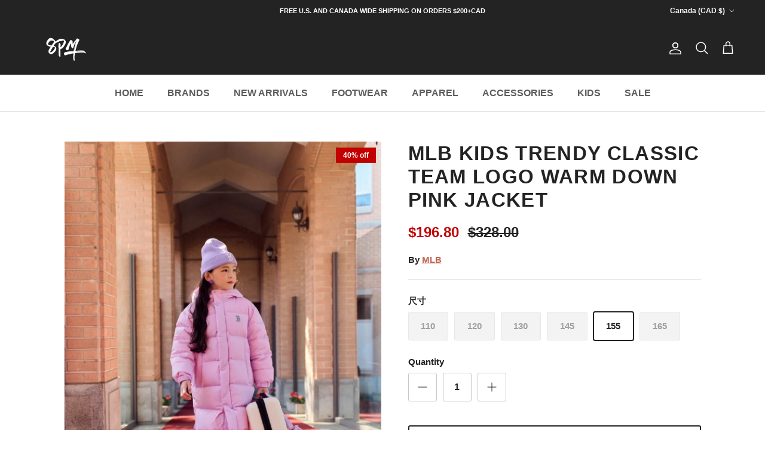

--- FILE ---
content_type: text/html; charset=utf-8
request_url: https://www.8pmshop.ca/products/mlb-childrens-official-boys-and-girls-trend-classic-team-logo-warm-down-grey-jacket-comfortable-jacket-22-autumn-and-winter-new-%E7%9A%84%E5%89%AF%E6%9C%AC
body_size: 29341
content:
<!doctype html>
<html class="no-js" lang="en" dir="ltr">
<head><meta charset="utf-8">
<meta name="viewport" content="width=device-width,initial-scale=1">
<title>MLB KIDS TRENDY CLASSIC TEAM LOGO WARM DOWN PINK JACKET &ndash; 8pm Canada Store</title><link rel="canonical" href="https://www.8pmshop.ca/products/mlb-childrens-official-boys-and-girls-trend-classic-team-logo-warm-down-grey-jacket-comfortable-jacket-22-autumn-and-winter-new-%e7%9a%84%e5%89%af%e6%9c%ac"><meta name="description" content="MLB CHILDREN&#39;S OFFICIAL BOYS AND GIRLS TREND CLASSIC TEAM LOGO WARM DOWN PINK JACKET COMFORTABLE JACKET 22 AUTUMN AND WINTER NEW Size Chart ( in CM )  Size Chest Shoulder Sleeve Length Length 110 85 37 39.5 60.5 120 90 39 43 67 130 96 41.4 47 74 145 103 44.5 51 81 155 110 47.5 55.5 88 165 118 50.5 60 95"><meta property="og:site_name" content="8pm Canada Store">
<meta property="og:url" content="https://www.8pmshop.ca/products/mlb-childrens-official-boys-and-girls-trend-classic-team-logo-warm-down-grey-jacket-comfortable-jacket-22-autumn-and-winter-new-%e7%9a%84%e5%89%af%e6%9c%ac">
<meta property="og:title" content="MLB KIDS TRENDY CLASSIC TEAM LOGO WARM DOWN PINK JACKET">
<meta property="og:type" content="product">
<meta property="og:description" content="MLB CHILDREN&#39;S OFFICIAL BOYS AND GIRLS TREND CLASSIC TEAM LOGO WARM DOWN PINK JACKET COMFORTABLE JACKET 22 AUTUMN AND WINTER NEW Size Chart ( in CM )  Size Chest Shoulder Sleeve Length Length 110 85 37 39.5 60.5 120 90 39 43 67 130 96 41.4 47 74 145 103 44.5 51 81 155 110 47.5 55.5 88 165 118 50.5 60 95"><meta property="og:image" content="http://www.8pmshop.ca/cdn/shop/products/b850c16b59afe49f836ca2ced238920_f571b9de-b4ca-41b4-b72c-1b273bdcde8d.jpg?crop=center&height=1200&v=1670455528&width=1200">
  <meta property="og:image:secure_url" content="https://www.8pmshop.ca/cdn/shop/products/b850c16b59afe49f836ca2ced238920_f571b9de-b4ca-41b4-b72c-1b273bdcde8d.jpg?crop=center&height=1200&v=1670455528&width=1200">
  <meta property="og:image:width" content="1280">
  <meta property="og:image:height" content="1514"><meta property="og:price:amount" content="196.80">
  <meta property="og:price:currency" content="CAD"><meta name="twitter:card" content="summary_large_image">
<meta name="twitter:title" content="MLB KIDS TRENDY CLASSIC TEAM LOGO WARM DOWN PINK JACKET">
<meta name="twitter:description" content="MLB CHILDREN&#39;S OFFICIAL BOYS AND GIRLS TREND CLASSIC TEAM LOGO WARM DOWN PINK JACKET COMFORTABLE JACKET 22 AUTUMN AND WINTER NEW Size Chart ( in CM )  Size Chest Shoulder Sleeve Length Length 110 85 37 39.5 60.5 120 90 39 43 67 130 96 41.4 47 74 145 103 44.5 51 81 155 110 47.5 55.5 88 165 118 50.5 60 95">
<style>@font-face {
  font-family: Jost;
  font-weight: 700;
  font-style: normal;
  font-display: fallback;
  src: url("//www.8pmshop.ca/cdn/fonts/jost/jost_n7.921dc18c13fa0b0c94c5e2517ffe06139c3615a3.woff2") format("woff2"),
       url("//www.8pmshop.ca/cdn/fonts/jost/jost_n7.cbfc16c98c1e195f46c536e775e4e959c5f2f22b.woff") format("woff");
}
:root {
  --page-container-width:          1600px;
  --reading-container-width:       720px;
  --divider-opacity:               0.14;
  --gutter-large:                  30px;
  --gutter-desktop:                20px;
  --gutter-mobile:                 16px;
  --section-padding:               50px;
  --larger-section-padding:        80px;
  --larger-section-padding-mobile: 60px;
  --largest-section-padding:       110px;
  --aos-animate-duration:          0.6s;

  --base-font-family:              Helvetica, Arial, sans-serif;
  --base-font-weight:              700;
  --base-font-style:               normal;
  --heading-font-family:           Helvetica, Arial, sans-serif;
  --heading-font-weight:           700;
  --heading-font-style:            normal;
  --heading-font-letter-spacing:   0.04em;
  --logo-font-family:              Jost, sans-serif;
  --logo-font-weight:              700;
  --logo-font-style:               normal;
  --nav-font-family:               Helvetica, Arial, sans-serif;
  --nav-font-weight:               700;
  --nav-font-style:                normal;

  --base-text-size:15px;
  --base-line-height:              1.6;
  --input-text-size:16px;
  --smaller-text-size-1:12px;
  --smaller-text-size-2:14px;
  --smaller-text-size-3:12px;
  --smaller-text-size-4:11px;
  --larger-text-size:33px;
  --super-large-text-size:58px;
  --super-large-mobile-text-size:26px;
  --larger-mobile-text-size:26px;
  --logo-text-size:34px;--btn-letter-spacing: 0.08em;
    --btn-text-transform: uppercase;
    --button-text-size: 13px;
    --quickbuy-button-text-size: 13;
    --small-feature-link-font-size: 0.75em;
    --input-btn-padding-top:             1.2em;
    --input-btn-padding-bottom:          1.2em;--heading-text-transform:none;
  --nav-text-size:                      16px;
  --mobile-menu-font-weight:            600;

  --body-bg-color:                      255 255 255;
  --bg-color:                           255 255 255;
  --body-text-color:                    35 35 35;
  --text-color:                         35 35 35;

  --header-text-col:                    #ffffff;--header-text-hover-col:             var(--header-text-col);--header-bg-col:                     #232323;
  --heading-color:                     35 35 35;
  --body-heading-color:                35 35 35;
  --heading-divider-col:               #dfe3e8;

  --logo-col:                          #171717;
  --main-nav-bg:                       #ffffff;
  --main-nav-link-col:                 #5c5c5c;
  --main-nav-link-hover-col:           #c16452;
  --main-nav-link-featured-col:        #b61d0f;

  --link-color:                        193 100 82;
  --body-link-color:                   193 100 82;

  --btn-bg-color:                        35 35 35;
  --btn-bg-hover-color:                  193 100 82;
  --btn-border-color:                    35 35 35;
  --btn-border-hover-color:              193 100 82;
  --btn-text-color:                      255 255 255;
  --btn-text-hover-color:                255 255 255;--btn-alt-bg-color:                    255 255 255;
  --btn-alt-text-color:                  35 35 35;
  --btn-alt-border-color:                35 35 35;
  --btn-alt-border-hover-color:          35 35 35;--btn-ter-bg-color:                    235 235 235;
  --btn-ter-text-color:                  0 0 0;
  --btn-ter-bg-hover-color:              35 35 35;
  --btn-ter-text-hover-color:            255 255 255;--btn-border-radius: 3px;--color-scheme-default:                             #ffffff;
  --color-scheme-default-color:                       255 255 255;
  --color-scheme-default-text-color:                  35 35 35;
  --color-scheme-default-head-color:                  35 35 35;
  --color-scheme-default-link-color:                  193 100 82;
  --color-scheme-default-btn-text-color:              255 255 255;
  --color-scheme-default-btn-text-hover-color:        255 255 255;
  --color-scheme-default-btn-bg-color:                35 35 35;
  --color-scheme-default-btn-bg-hover-color:          193 100 82;
  --color-scheme-default-btn-border-color:            35 35 35;
  --color-scheme-default-btn-border-hover-color:      193 100 82;
  --color-scheme-default-btn-alt-text-color:          35 35 35;
  --color-scheme-default-btn-alt-bg-color:            255 255 255;
  --color-scheme-default-btn-alt-border-color:        35 35 35;
  --color-scheme-default-btn-alt-border-hover-color:  35 35 35;

  --color-scheme-1:                             #fcfaf3;
  --color-scheme-1-color:                       252 250 243;
  --color-scheme-1-text-color:                  92 92 92;
  --color-scheme-1-head-color:                  23 23 23;
  --color-scheme-1-link-color:                  193 100 82;
  --color-scheme-1-btn-text-color:              255 255 255;
  --color-scheme-1-btn-text-hover-color:        255 255 255;
  --color-scheme-1-btn-bg-color:                35 35 35;
  --color-scheme-1-btn-bg-hover-color:          0 0 0;
  --color-scheme-1-btn-border-color:            35 35 35;
  --color-scheme-1-btn-border-hover-color:      0 0 0;
  --color-scheme-1-btn-alt-text-color:          35 35 35;
  --color-scheme-1-btn-alt-bg-color:            255 255 255;
  --color-scheme-1-btn-alt-border-color:        35 35 35;
  --color-scheme-1-btn-alt-border-hover-color:  35 35 35;

  --color-scheme-2:                             #faf2e6;
  --color-scheme-2-color:                       250 242 230;
  --color-scheme-2-text-color:                  92 92 92;
  --color-scheme-2-head-color:                  23 23 23;
  --color-scheme-2-link-color:                  193 100 82;
  --color-scheme-2-btn-text-color:              255 255 255;
  --color-scheme-2-btn-text-hover-color:        255 255 255;
  --color-scheme-2-btn-bg-color:                35 35 35;
  --color-scheme-2-btn-bg-hover-color:          0 0 0;
  --color-scheme-2-btn-border-color:            35 35 35;
  --color-scheme-2-btn-border-hover-color:      0 0 0;
  --color-scheme-2-btn-alt-text-color:          35 35 35;
  --color-scheme-2-btn-alt-bg-color:            255 255 255;
  --color-scheme-2-btn-alt-border-color:        35 35 35;
  --color-scheme-2-btn-alt-border-hover-color:  35 35 35;

  /* Shop Pay payment terms */
  --payment-terms-background-color:    #ffffff;--quickbuy-bg: 255 255 255;--body-input-background-color:       rgb(var(--body-bg-color));
  --input-background-color:            rgb(var(--body-bg-color));
  --body-input-text-color:             var(--body-text-color);
  --input-text-color:                  var(--body-text-color);
  --body-input-border-color:           rgb(200, 200, 200);
  --input-border-color:                rgb(200, 200, 200);
  --input-border-color-hover:          rgb(134, 134, 134);
  --input-border-color-active:         rgb(35, 35, 35);

  --swatch-cross-svg:                  url("data:image/svg+xml,%3Csvg xmlns='http://www.w3.org/2000/svg' width='240' height='240' viewBox='0 0 24 24' fill='none' stroke='rgb(200, 200, 200)' stroke-width='0.09' preserveAspectRatio='none' %3E%3Cline x1='24' y1='0' x2='0' y2='24'%3E%3C/line%3E%3C/svg%3E");
  --swatch-cross-hover:                url("data:image/svg+xml,%3Csvg xmlns='http://www.w3.org/2000/svg' width='240' height='240' viewBox='0 0 24 24' fill='none' stroke='rgb(134, 134, 134)' stroke-width='0.09' preserveAspectRatio='none' %3E%3Cline x1='24' y1='0' x2='0' y2='24'%3E%3C/line%3E%3C/svg%3E");
  --swatch-cross-active:               url("data:image/svg+xml,%3Csvg xmlns='http://www.w3.org/2000/svg' width='240' height='240' viewBox='0 0 24 24' fill='none' stroke='rgb(35, 35, 35)' stroke-width='0.09' preserveAspectRatio='none' %3E%3Cline x1='24' y1='0' x2='0' y2='24'%3E%3C/line%3E%3C/svg%3E");

  --footer-divider-col:                #ffffff;
  --footer-text-col:                   255 255 255;
  --footer-heading-col:                255 255 255;
  --footer-bg:                         #232323;--product-label-overlay-justify: flex-start;--product-label-overlay-align: flex-start;--product-label-overlay-reduction-text:   #ffffff;
  --product-label-overlay-reduction-bg:     #c20000;
  --product-label-overlay-stock-text:       #ffffff;
  --product-label-overlay-stock-bg:         #09728c;
  --product-label-overlay-new-text:         #ffffff;
  --product-label-overlay-new-bg:           #c16452;
  --product-label-overlay-meta-text:        #ffffff;
  --product-label-overlay-meta-bg:          #bd2585;
  --product-label-sale-text:                #c20000;
  --product-label-sold-text:                #171717;
  --product-label-preorder-text:            #3ea36a;

  --product-block-crop-align:               center;

  
  --product-block-price-align:              flex-start;
  --product-block-price-item-margin-start:  initial;
  --product-block-price-item-margin-end:    .5rem;
  

  --collection-block-image-position:   center center;

  --swatch-picker-image-size:          40px;
  --swatch-crop-align:                 center center;

  --image-overlay-text-color:          255 255 255;--image-overlay-bg:                  rgba(0, 0, 0, 0.12);
  --image-overlay-shadow-start:        rgb(0 0 0 / 0.16);
  --image-overlay-box-opacity:         0.88;--product-inventory-ok-box-color:            #f2faf0;
  --product-inventory-ok-text-color:           #108043;
  --product-inventory-ok-icon-box-fill-color:  #fff;
  --product-inventory-low-box-color:           #fcf1cd;
  --product-inventory-low-text-color:          #dd9a1a;
  --product-inventory-low-icon-box-fill-color: #fff;
  --product-inventory-low-text-color-channels: 16, 128, 67;
  --product-inventory-ok-text-color-channels:  221, 154, 26;

  --rating-star-color: 193 100 82;--overlay-align-left: start;
    --overlay-align-right: end;}html[dir=rtl] {
  --overlay-right-text-m-left: 0;
  --overlay-right-text-m-right: auto;
  --overlay-left-shadow-left-left: 15%;
  --overlay-left-shadow-left-right: -50%;
  --overlay-left-shadow-right-left: -85%;
  --overlay-left-shadow-right-right: 0;
}.image-overlay--bg-box .text-overlay .text-overlay__text {
    --image-overlay-box-bg: 255 255 255;
    --heading-color: var(--body-heading-color);
    --text-color: var(--body-text-color);
    --link-color: var(--body-link-color);
  }::selection {
    background: rgb(var(--body-heading-color));
    color: rgb(var(--body-bg-color));
  }
  ::-moz-selection {
    background: rgb(var(--body-heading-color));
    color: rgb(var(--body-bg-color));
  }.use-color-scheme--default {
  --product-label-sale-text:           #c20000;
  --product-label-sold-text:           #171717;
  --product-label-preorder-text:       #3ea36a;
  --input-background-color:            rgb(var(--body-bg-color));
  --input-text-color:                  var(--body-input-text-color);
  --input-border-color:                rgb(200, 200, 200);
  --input-border-color-hover:          rgb(134, 134, 134);
  --input-border-color-active:         rgb(35, 35, 35);
}</style>

  <link href="//www.8pmshop.ca/cdn/shop/t/66/assets/main.css?v=43422827842528680071743971538" rel="stylesheet" type="text/css" media="all" />
<script>
    document.documentElement.className = document.documentElement.className.replace('no-js', 'js');

    window.theme = {
      info: {
        name: 'Symmetry',
        version: '7.4.0'
      },
      device: {
        hasTouch: window.matchMedia('(any-pointer: coarse)').matches,
        hasHover: window.matchMedia('(hover: hover)').matches
      },
      mediaQueries: {
        md: '(min-width: 768px)',
        productMediaCarouselBreak: '(min-width: 1041px)'
      },
      routes: {
        base: 'https://www.8pmshop.ca',
        cart: '/cart',
        cartAdd: '/cart/add.js',
        cartUpdate: '/cart/update.js',
        predictiveSearch: '/search/suggest'
      },
      strings: {
        cartTermsConfirmation: "You must agree to the terms and conditions before continuing.",
        cartItemsQuantityError: "You can only add [QUANTITY] of this item to your cart.",
        generalSearchViewAll: "View all search results",
        noStock: "Sold out",
        noVariant: "Unavailable",
        productsProductChooseA: "Choose a",
        generalSearchPages: "Pages",
        generalSearchNoResultsWithoutTerms: "Sorry, we couldnʼt find any results",
        shippingCalculator: {
          singleRate: "There is one shipping rate for this destination:",
          multipleRates: "There are multiple shipping rates for this destination:",
          noRates: "We do not ship to this destination."
        }
      },
      settings: {
        moneyWithCurrencyFormat: "\u003cspan class='money'\u003e${{amount}}CAD\u003c\/span\u003e",
        cartType: "drawer",
        afterAddToCart: "drawer",
        quickbuyStyle: "off",
        externalLinksNewTab: true,
        internalLinksSmoothScroll: true
      }
    }

    theme.inlineNavigationCheck = function() {
      var pageHeader = document.querySelector('.pageheader'),
          inlineNavContainer = pageHeader.querySelector('.logo-area__left__inner'),
          inlineNav = inlineNavContainer.querySelector('.navigation--left');
      if (inlineNav && getComputedStyle(inlineNav).display != 'none') {
        var inlineMenuCentered = document.querySelector('.pageheader--layout-inline-menu-center'),
            logoContainer = document.querySelector('.logo-area__middle__inner');
        if(inlineMenuCentered) {
          var rightWidth = document.querySelector('.logo-area__right__inner').clientWidth,
              middleWidth = logoContainer.clientWidth,
              logoArea = document.querySelector('.logo-area'),
              computedLogoAreaStyle = getComputedStyle(logoArea),
              logoAreaInnerWidth = logoArea.clientWidth - Math.ceil(parseFloat(computedLogoAreaStyle.paddingLeft)) - Math.ceil(parseFloat(computedLogoAreaStyle.paddingRight)),
              availableNavWidth = logoAreaInnerWidth - Math.max(rightWidth, middleWidth) * 2 - 40;
          inlineNavContainer.style.maxWidth = availableNavWidth + 'px';
        }

        var firstInlineNavLink = inlineNav.querySelector('.navigation__item:first-child'),
            lastInlineNavLink = inlineNav.querySelector('.navigation__item:last-child');
        if (lastInlineNavLink) {
          var inlineNavWidth = null;
          if(document.querySelector('html[dir=rtl]')) {
            inlineNavWidth = firstInlineNavLink.offsetLeft - lastInlineNavLink.offsetLeft + firstInlineNavLink.offsetWidth;
          } else {
            inlineNavWidth = lastInlineNavLink.offsetLeft - firstInlineNavLink.offsetLeft + lastInlineNavLink.offsetWidth;
          }
          if (inlineNavContainer.offsetWidth >= inlineNavWidth) {
            pageHeader.classList.add('pageheader--layout-inline-permitted');
            var tallLogo = logoContainer.clientHeight > lastInlineNavLink.clientHeight + 20;
            if (tallLogo) {
              inlineNav.classList.add('navigation--tight-underline');
            } else {
              inlineNav.classList.remove('navigation--tight-underline');
            }
          } else {
            pageHeader.classList.remove('pageheader--layout-inline-permitted');
          }
        }
      }
    };

    theme.setInitialHeaderHeightProperty = () => {
      const section = document.querySelector('.section-header');
      if (section) {
        document.documentElement.style.setProperty('--theme-header-height', Math.ceil(section.clientHeight) + 'px');
      }
    };
  </script>

  <script src="//www.8pmshop.ca/cdn/shop/t/66/assets/main.js?v=74462154655922143831743971538" defer></script>
    <script src="//www.8pmshop.ca/cdn/shop/t/66/assets/animate-on-scroll.js?v=15249566486942820451743971538" defer></script>
    <link href="//www.8pmshop.ca/cdn/shop/t/66/assets/animate-on-scroll.css?v=116824741000487223811743971538" rel="stylesheet" type="text/css" media="all" />
  

  <script>window.performance && window.performance.mark && window.performance.mark('shopify.content_for_header.start');</script><meta name="facebook-domain-verification" content="u00zu7jh3tysr1hff7zgocxh1qh77d">
<meta name="google-site-verification" content="2Ujk92Aanzc91nCKtjpM1QXu8lHnpmftg-oPc46KYa0">
<meta id="shopify-digital-wallet" name="shopify-digital-wallet" content="/37712429101/digital_wallets/dialog">
<meta name="shopify-checkout-api-token" content="a13e17f977f139000ab1e6d0600cc84f">
<meta id="in-context-paypal-metadata" data-shop-id="37712429101" data-venmo-supported="false" data-environment="production" data-locale="en_US" data-paypal-v4="true" data-currency="CAD">
<link rel="alternate" type="application/json+oembed" href="https://www.8pmshop.ca/products/mlb-childrens-official-boys-and-girls-trend-classic-team-logo-warm-down-grey-jacket-comfortable-jacket-22-autumn-and-winter-new-%e7%9a%84%e5%89%af%e6%9c%ac.oembed">
<script async="async" src="/checkouts/internal/preloads.js?locale=en-CA"></script>
<script id="shopify-features" type="application/json">{"accessToken":"a13e17f977f139000ab1e6d0600cc84f","betas":["rich-media-storefront-analytics"],"domain":"www.8pmshop.ca","predictiveSearch":true,"shopId":37712429101,"locale":"en"}</script>
<script>var Shopify = Shopify || {};
Shopify.shop = "8pm-canada-store.myshopify.com";
Shopify.locale = "en";
Shopify.currency = {"active":"CAD","rate":"1.0"};
Shopify.country = "CA";
Shopify.theme = {"name":"Symmetry","id":175314272557,"schema_name":"Symmetry","schema_version":"7.4.0","theme_store_id":568,"role":"main"};
Shopify.theme.handle = "null";
Shopify.theme.style = {"id":null,"handle":null};
Shopify.cdnHost = "www.8pmshop.ca/cdn";
Shopify.routes = Shopify.routes || {};
Shopify.routes.root = "/";</script>
<script type="module">!function(o){(o.Shopify=o.Shopify||{}).modules=!0}(window);</script>
<script>!function(o){function n(){var o=[];function n(){o.push(Array.prototype.slice.apply(arguments))}return n.q=o,n}var t=o.Shopify=o.Shopify||{};t.loadFeatures=n(),t.autoloadFeatures=n()}(window);</script>
<script id="shop-js-analytics" type="application/json">{"pageType":"product"}</script>
<script defer="defer" async type="module" src="//www.8pmshop.ca/cdn/shopifycloud/shop-js/modules/v2/client.init-shop-cart-sync_C5BV16lS.en.esm.js"></script>
<script defer="defer" async type="module" src="//www.8pmshop.ca/cdn/shopifycloud/shop-js/modules/v2/chunk.common_CygWptCX.esm.js"></script>
<script type="module">
  await import("//www.8pmshop.ca/cdn/shopifycloud/shop-js/modules/v2/client.init-shop-cart-sync_C5BV16lS.en.esm.js");
await import("//www.8pmshop.ca/cdn/shopifycloud/shop-js/modules/v2/chunk.common_CygWptCX.esm.js");

  window.Shopify.SignInWithShop?.initShopCartSync?.({"fedCMEnabled":true,"windoidEnabled":true});

</script>
<script>(function() {
  var isLoaded = false;
  function asyncLoad() {
    if (isLoaded) return;
    isLoaded = true;
    var urls = ["\/\/www.powr.io\/powr.js?powr-token=8pm-canada-store.myshopify.com\u0026external-type=shopify\u0026shop=8pm-canada-store.myshopify.com","https:\/\/js.smile.io\/v1\/smile-shopify.js?shop=8pm-canada-store.myshopify.com","https:\/\/discount.webcontrive.com\/assets\/js\/discount-box.js?v=1.1\u0026shop=8pm-canada-store.myshopify.com","\/\/cdn.secomapp.com\/promotionpopup\/cdn\/allshops\/8pm-canada-store\/1607209908.js?shop=8pm-canada-store.myshopify.com","\/\/www.powr.io\/powr.js?powr-token=8pm-canada-store.myshopify.com\u0026external-type=shopify\u0026shop=8pm-canada-store.myshopify.com","https:\/\/sizechart.apps.avada.io\/scripttag\/avada-size-chart.min.js?shop=8pm-canada-store.myshopify.com","https:\/\/sizechart.zifyapp.com\/js\/frontend\/scripttag-v1.js?shop=8pm-canada-store.myshopify.com"];
    for (var i = 0; i < urls.length; i++) {
      var s = document.createElement('script');
      s.type = 'text/javascript';
      s.async = true;
      s.src = urls[i];
      var x = document.getElementsByTagName('script')[0];
      x.parentNode.insertBefore(s, x);
    }
  };
  if(window.attachEvent) {
    window.attachEvent('onload', asyncLoad);
  } else {
    window.addEventListener('load', asyncLoad, false);
  }
})();</script>
<script id="__st">var __st={"a":37712429101,"offset":-28800,"reqid":"b37b438d-1f85-4e07-800a-9bd68d00e028-1768805578","pageurl":"www.8pmshop.ca\/products\/mlb-childrens-official-boys-and-girls-trend-classic-team-logo-warm-down-grey-jacket-comfortable-jacket-22-autumn-and-winter-new-%E7%9A%84%E5%89%AF%E6%9C%AC","u":"8edbf3567828","p":"product","rtyp":"product","rid":8046237581613};</script>
<script>window.ShopifyPaypalV4VisibilityTracking = true;</script>
<script id="captcha-bootstrap">!function(){'use strict';const t='contact',e='account',n='new_comment',o=[[t,t],['blogs',n],['comments',n],[t,'customer']],c=[[e,'customer_login'],[e,'guest_login'],[e,'recover_customer_password'],[e,'create_customer']],r=t=>t.map((([t,e])=>`form[action*='/${t}']:not([data-nocaptcha='true']) input[name='form_type'][value='${e}']`)).join(','),a=t=>()=>t?[...document.querySelectorAll(t)].map((t=>t.form)):[];function s(){const t=[...o],e=r(t);return a(e)}const i='password',u='form_key',d=['recaptcha-v3-token','g-recaptcha-response','h-captcha-response',i],f=()=>{try{return window.sessionStorage}catch{return}},m='__shopify_v',_=t=>t.elements[u];function p(t,e,n=!1){try{const o=window.sessionStorage,c=JSON.parse(o.getItem(e)),{data:r}=function(t){const{data:e,action:n}=t;return t[m]||n?{data:e,action:n}:{data:t,action:n}}(c);for(const[e,n]of Object.entries(r))t.elements[e]&&(t.elements[e].value=n);n&&o.removeItem(e)}catch(o){console.error('form repopulation failed',{error:o})}}const l='form_type',E='cptcha';function T(t){t.dataset[E]=!0}const w=window,h=w.document,L='Shopify',v='ce_forms',y='captcha';let A=!1;((t,e)=>{const n=(g='f06e6c50-85a8-45c8-87d0-21a2b65856fe',I='https://cdn.shopify.com/shopifycloud/storefront-forms-hcaptcha/ce_storefront_forms_captcha_hcaptcha.v1.5.2.iife.js',D={infoText:'Protected by hCaptcha',privacyText:'Privacy',termsText:'Terms'},(t,e,n)=>{const o=w[L][v],c=o.bindForm;if(c)return c(t,g,e,D).then(n);var r;o.q.push([[t,g,e,D],n]),r=I,A||(h.body.append(Object.assign(h.createElement('script'),{id:'captcha-provider',async:!0,src:r})),A=!0)});var g,I,D;w[L]=w[L]||{},w[L][v]=w[L][v]||{},w[L][v].q=[],w[L][y]=w[L][y]||{},w[L][y].protect=function(t,e){n(t,void 0,e),T(t)},Object.freeze(w[L][y]),function(t,e,n,w,h,L){const[v,y,A,g]=function(t,e,n){const i=e?o:[],u=t?c:[],d=[...i,...u],f=r(d),m=r(i),_=r(d.filter((([t,e])=>n.includes(e))));return[a(f),a(m),a(_),s()]}(w,h,L),I=t=>{const e=t.target;return e instanceof HTMLFormElement?e:e&&e.form},D=t=>v().includes(t);t.addEventListener('submit',(t=>{const e=I(t);if(!e)return;const n=D(e)&&!e.dataset.hcaptchaBound&&!e.dataset.recaptchaBound,o=_(e),c=g().includes(e)&&(!o||!o.value);(n||c)&&t.preventDefault(),c&&!n&&(function(t){try{if(!f())return;!function(t){const e=f();if(!e)return;const n=_(t);if(!n)return;const o=n.value;o&&e.removeItem(o)}(t);const e=Array.from(Array(32),(()=>Math.random().toString(36)[2])).join('');!function(t,e){_(t)||t.append(Object.assign(document.createElement('input'),{type:'hidden',name:u})),t.elements[u].value=e}(t,e),function(t,e){const n=f();if(!n)return;const o=[...t.querySelectorAll(`input[type='${i}']`)].map((({name:t})=>t)),c=[...d,...o],r={};for(const[a,s]of new FormData(t).entries())c.includes(a)||(r[a]=s);n.setItem(e,JSON.stringify({[m]:1,action:t.action,data:r}))}(t,e)}catch(e){console.error('failed to persist form',e)}}(e),e.submit())}));const S=(t,e)=>{t&&!t.dataset[E]&&(n(t,e.some((e=>e===t))),T(t))};for(const o of['focusin','change'])t.addEventListener(o,(t=>{const e=I(t);D(e)&&S(e,y())}));const B=e.get('form_key'),M=e.get(l),P=B&&M;t.addEventListener('DOMContentLoaded',(()=>{const t=y();if(P)for(const e of t)e.elements[l].value===M&&p(e,B);[...new Set([...A(),...v().filter((t=>'true'===t.dataset.shopifyCaptcha))])].forEach((e=>S(e,t)))}))}(h,new URLSearchParams(w.location.search),n,t,e,['guest_login'])})(!0,!0)}();</script>
<script integrity="sha256-4kQ18oKyAcykRKYeNunJcIwy7WH5gtpwJnB7kiuLZ1E=" data-source-attribution="shopify.loadfeatures" defer="defer" src="//www.8pmshop.ca/cdn/shopifycloud/storefront/assets/storefront/load_feature-a0a9edcb.js" crossorigin="anonymous"></script>
<script data-source-attribution="shopify.dynamic_checkout.dynamic.init">var Shopify=Shopify||{};Shopify.PaymentButton=Shopify.PaymentButton||{isStorefrontPortableWallets:!0,init:function(){window.Shopify.PaymentButton.init=function(){};var t=document.createElement("script");t.src="https://www.8pmshop.ca/cdn/shopifycloud/portable-wallets/latest/portable-wallets.en.js",t.type="module",document.head.appendChild(t)}};
</script>
<script data-source-attribution="shopify.dynamic_checkout.buyer_consent">
  function portableWalletsHideBuyerConsent(e){var t=document.getElementById("shopify-buyer-consent"),n=document.getElementById("shopify-subscription-policy-button");t&&n&&(t.classList.add("hidden"),t.setAttribute("aria-hidden","true"),n.removeEventListener("click",e))}function portableWalletsShowBuyerConsent(e){var t=document.getElementById("shopify-buyer-consent"),n=document.getElementById("shopify-subscription-policy-button");t&&n&&(t.classList.remove("hidden"),t.removeAttribute("aria-hidden"),n.addEventListener("click",e))}window.Shopify?.PaymentButton&&(window.Shopify.PaymentButton.hideBuyerConsent=portableWalletsHideBuyerConsent,window.Shopify.PaymentButton.showBuyerConsent=portableWalletsShowBuyerConsent);
</script>
<script>
  function portableWalletsCleanup(e){e&&e.src&&console.error("Failed to load portable wallets script "+e.src);var t=document.querySelectorAll("shopify-accelerated-checkout .shopify-payment-button__skeleton, shopify-accelerated-checkout-cart .wallet-cart-button__skeleton"),e=document.getElementById("shopify-buyer-consent");for(let e=0;e<t.length;e++)t[e].remove();e&&e.remove()}function portableWalletsNotLoadedAsModule(e){e instanceof ErrorEvent&&"string"==typeof e.message&&e.message.includes("import.meta")&&"string"==typeof e.filename&&e.filename.includes("portable-wallets")&&(window.removeEventListener("error",portableWalletsNotLoadedAsModule),window.Shopify.PaymentButton.failedToLoad=e,"loading"===document.readyState?document.addEventListener("DOMContentLoaded",window.Shopify.PaymentButton.init):window.Shopify.PaymentButton.init())}window.addEventListener("error",portableWalletsNotLoadedAsModule);
</script>

<script type="module" src="https://www.8pmshop.ca/cdn/shopifycloud/portable-wallets/latest/portable-wallets.en.js" onError="portableWalletsCleanup(this)" crossorigin="anonymous"></script>
<script nomodule>
  document.addEventListener("DOMContentLoaded", portableWalletsCleanup);
</script>

<link id="shopify-accelerated-checkout-styles" rel="stylesheet" media="screen" href="https://www.8pmshop.ca/cdn/shopifycloud/portable-wallets/latest/accelerated-checkout-backwards-compat.css" crossorigin="anonymous">
<style id="shopify-accelerated-checkout-cart">
        #shopify-buyer-consent {
  margin-top: 1em;
  display: inline-block;
  width: 100%;
}

#shopify-buyer-consent.hidden {
  display: none;
}

#shopify-subscription-policy-button {
  background: none;
  border: none;
  padding: 0;
  text-decoration: underline;
  font-size: inherit;
  cursor: pointer;
}

#shopify-subscription-policy-button::before {
  box-shadow: none;
}

      </style>
<script id="sections-script" data-sections="related-products" defer="defer" src="//www.8pmshop.ca/cdn/shop/t/66/compiled_assets/scripts.js?v=89174"></script>
<script>window.performance && window.performance.mark && window.performance.mark('shopify.content_for_header.end');</script>
<!-- CC Custom Head Start --><!-- CC Custom Head End --><link href="https://monorail-edge.shopifysvc.com" rel="dns-prefetch">
<script>(function(){if ("sendBeacon" in navigator && "performance" in window) {try {var session_token_from_headers = performance.getEntriesByType('navigation')[0].serverTiming.find(x => x.name == '_s').description;} catch {var session_token_from_headers = undefined;}var session_cookie_matches = document.cookie.match(/_shopify_s=([^;]*)/);var session_token_from_cookie = session_cookie_matches && session_cookie_matches.length === 2 ? session_cookie_matches[1] : "";var session_token = session_token_from_headers || session_token_from_cookie || "";function handle_abandonment_event(e) {var entries = performance.getEntries().filter(function(entry) {return /monorail-edge.shopifysvc.com/.test(entry.name);});if (!window.abandonment_tracked && entries.length === 0) {window.abandonment_tracked = true;var currentMs = Date.now();var navigation_start = performance.timing.navigationStart;var payload = {shop_id: 37712429101,url: window.location.href,navigation_start,duration: currentMs - navigation_start,session_token,page_type: "product"};window.navigator.sendBeacon("https://monorail-edge.shopifysvc.com/v1/produce", JSON.stringify({schema_id: "online_store_buyer_site_abandonment/1.1",payload: payload,metadata: {event_created_at_ms: currentMs,event_sent_at_ms: currentMs}}));}}window.addEventListener('pagehide', handle_abandonment_event);}}());</script>
<script id="web-pixels-manager-setup">(function e(e,d,r,n,o){if(void 0===o&&(o={}),!Boolean(null===(a=null===(i=window.Shopify)||void 0===i?void 0:i.analytics)||void 0===a?void 0:a.replayQueue)){var i,a;window.Shopify=window.Shopify||{};var t=window.Shopify;t.analytics=t.analytics||{};var s=t.analytics;s.replayQueue=[],s.publish=function(e,d,r){return s.replayQueue.push([e,d,r]),!0};try{self.performance.mark("wpm:start")}catch(e){}var l=function(){var e={modern:/Edge?\/(1{2}[4-9]|1[2-9]\d|[2-9]\d{2}|\d{4,})\.\d+(\.\d+|)|Firefox\/(1{2}[4-9]|1[2-9]\d|[2-9]\d{2}|\d{4,})\.\d+(\.\d+|)|Chrom(ium|e)\/(9{2}|\d{3,})\.\d+(\.\d+|)|(Maci|X1{2}).+ Version\/(15\.\d+|(1[6-9]|[2-9]\d|\d{3,})\.\d+)([,.]\d+|)( \(\w+\)|)( Mobile\/\w+|) Safari\/|Chrome.+OPR\/(9{2}|\d{3,})\.\d+\.\d+|(CPU[ +]OS|iPhone[ +]OS|CPU[ +]iPhone|CPU IPhone OS|CPU iPad OS)[ +]+(15[._]\d+|(1[6-9]|[2-9]\d|\d{3,})[._]\d+)([._]\d+|)|Android:?[ /-](13[3-9]|1[4-9]\d|[2-9]\d{2}|\d{4,})(\.\d+|)(\.\d+|)|Android.+Firefox\/(13[5-9]|1[4-9]\d|[2-9]\d{2}|\d{4,})\.\d+(\.\d+|)|Android.+Chrom(ium|e)\/(13[3-9]|1[4-9]\d|[2-9]\d{2}|\d{4,})\.\d+(\.\d+|)|SamsungBrowser\/([2-9]\d|\d{3,})\.\d+/,legacy:/Edge?\/(1[6-9]|[2-9]\d|\d{3,})\.\d+(\.\d+|)|Firefox\/(5[4-9]|[6-9]\d|\d{3,})\.\d+(\.\d+|)|Chrom(ium|e)\/(5[1-9]|[6-9]\d|\d{3,})\.\d+(\.\d+|)([\d.]+$|.*Safari\/(?![\d.]+ Edge\/[\d.]+$))|(Maci|X1{2}).+ Version\/(10\.\d+|(1[1-9]|[2-9]\d|\d{3,})\.\d+)([,.]\d+|)( \(\w+\)|)( Mobile\/\w+|) Safari\/|Chrome.+OPR\/(3[89]|[4-9]\d|\d{3,})\.\d+\.\d+|(CPU[ +]OS|iPhone[ +]OS|CPU[ +]iPhone|CPU IPhone OS|CPU iPad OS)[ +]+(10[._]\d+|(1[1-9]|[2-9]\d|\d{3,})[._]\d+)([._]\d+|)|Android:?[ /-](13[3-9]|1[4-9]\d|[2-9]\d{2}|\d{4,})(\.\d+|)(\.\d+|)|Mobile Safari.+OPR\/([89]\d|\d{3,})\.\d+\.\d+|Android.+Firefox\/(13[5-9]|1[4-9]\d|[2-9]\d{2}|\d{4,})\.\d+(\.\d+|)|Android.+Chrom(ium|e)\/(13[3-9]|1[4-9]\d|[2-9]\d{2}|\d{4,})\.\d+(\.\d+|)|Android.+(UC? ?Browser|UCWEB|U3)[ /]?(15\.([5-9]|\d{2,})|(1[6-9]|[2-9]\d|\d{3,})\.\d+)\.\d+|SamsungBrowser\/(5\.\d+|([6-9]|\d{2,})\.\d+)|Android.+MQ{2}Browser\/(14(\.(9|\d{2,})|)|(1[5-9]|[2-9]\d|\d{3,})(\.\d+|))(\.\d+|)|K[Aa][Ii]OS\/(3\.\d+|([4-9]|\d{2,})\.\d+)(\.\d+|)/},d=e.modern,r=e.legacy,n=navigator.userAgent;return n.match(d)?"modern":n.match(r)?"legacy":"unknown"}(),u="modern"===l?"modern":"legacy",c=(null!=n?n:{modern:"",legacy:""})[u],f=function(e){return[e.baseUrl,"/wpm","/b",e.hashVersion,"modern"===e.buildTarget?"m":"l",".js"].join("")}({baseUrl:d,hashVersion:r,buildTarget:u}),m=function(e){var d=e.version,r=e.bundleTarget,n=e.surface,o=e.pageUrl,i=e.monorailEndpoint;return{emit:function(e){var a=e.status,t=e.errorMsg,s=(new Date).getTime(),l=JSON.stringify({metadata:{event_sent_at_ms:s},events:[{schema_id:"web_pixels_manager_load/3.1",payload:{version:d,bundle_target:r,page_url:o,status:a,surface:n,error_msg:t},metadata:{event_created_at_ms:s}}]});if(!i)return console&&console.warn&&console.warn("[Web Pixels Manager] No Monorail endpoint provided, skipping logging."),!1;try{return self.navigator.sendBeacon.bind(self.navigator)(i,l)}catch(e){}var u=new XMLHttpRequest;try{return u.open("POST",i,!0),u.setRequestHeader("Content-Type","text/plain"),u.send(l),!0}catch(e){return console&&console.warn&&console.warn("[Web Pixels Manager] Got an unhandled error while logging to Monorail."),!1}}}}({version:r,bundleTarget:l,surface:e.surface,pageUrl:self.location.href,monorailEndpoint:e.monorailEndpoint});try{o.browserTarget=l,function(e){var d=e.src,r=e.async,n=void 0===r||r,o=e.onload,i=e.onerror,a=e.sri,t=e.scriptDataAttributes,s=void 0===t?{}:t,l=document.createElement("script"),u=document.querySelector("head"),c=document.querySelector("body");if(l.async=n,l.src=d,a&&(l.integrity=a,l.crossOrigin="anonymous"),s)for(var f in s)if(Object.prototype.hasOwnProperty.call(s,f))try{l.dataset[f]=s[f]}catch(e){}if(o&&l.addEventListener("load",o),i&&l.addEventListener("error",i),u)u.appendChild(l);else{if(!c)throw new Error("Did not find a head or body element to append the script");c.appendChild(l)}}({src:f,async:!0,onload:function(){if(!function(){var e,d;return Boolean(null===(d=null===(e=window.Shopify)||void 0===e?void 0:e.analytics)||void 0===d?void 0:d.initialized)}()){var d=window.webPixelsManager.init(e)||void 0;if(d){var r=window.Shopify.analytics;r.replayQueue.forEach((function(e){var r=e[0],n=e[1],o=e[2];d.publishCustomEvent(r,n,o)})),r.replayQueue=[],r.publish=d.publishCustomEvent,r.visitor=d.visitor,r.initialized=!0}}},onerror:function(){return m.emit({status:"failed",errorMsg:"".concat(f," has failed to load")})},sri:function(e){var d=/^sha384-[A-Za-z0-9+/=]+$/;return"string"==typeof e&&d.test(e)}(c)?c:"",scriptDataAttributes:o}),m.emit({status:"loading"})}catch(e){m.emit({status:"failed",errorMsg:(null==e?void 0:e.message)||"Unknown error"})}}})({shopId: 37712429101,storefrontBaseUrl: "https://www.8pmshop.ca",extensionsBaseUrl: "https://extensions.shopifycdn.com/cdn/shopifycloud/web-pixels-manager",monorailEndpoint: "https://monorail-edge.shopifysvc.com/unstable/produce_batch",surface: "storefront-renderer",enabledBetaFlags: ["2dca8a86"],webPixelsConfigList: [{"id":"921469229","configuration":"{\"accountID\":\"10832\"}","eventPayloadVersion":"v1","runtimeContext":"STRICT","scriptVersion":"363102036fac99816563490492e5399f","type":"APP","apiClientId":4866667,"privacyPurposes":["ANALYTICS","MARKETING","SALE_OF_DATA"],"dataSharingAdjustments":{"protectedCustomerApprovalScopes":["read_customer_email","read_customer_name","read_customer_personal_data","read_customer_phone"]}},{"id":"824443181","configuration":"{\"config\":\"{\\\"pixel_id\\\":\\\"GT-PZQ3866\\\",\\\"target_country\\\":\\\"CA\\\",\\\"gtag_events\\\":[{\\\"type\\\":\\\"purchase\\\",\\\"action_label\\\":\\\"MC-4EGL7V95QL\\\"},{\\\"type\\\":\\\"page_view\\\",\\\"action_label\\\":\\\"MC-4EGL7V95QL\\\"},{\\\"type\\\":\\\"view_item\\\",\\\"action_label\\\":\\\"MC-4EGL7V95QL\\\"}],\\\"enable_monitoring_mode\\\":false}\"}","eventPayloadVersion":"v1","runtimeContext":"OPEN","scriptVersion":"b2a88bafab3e21179ed38636efcd8a93","type":"APP","apiClientId":1780363,"privacyPurposes":[],"dataSharingAdjustments":{"protectedCustomerApprovalScopes":["read_customer_address","read_customer_email","read_customer_name","read_customer_personal_data","read_customer_phone"]}},{"id":"406028589","configuration":"{\"pixel_id\":\"282364730179390\",\"pixel_type\":\"facebook_pixel\",\"metaapp_system_user_token\":\"-\"}","eventPayloadVersion":"v1","runtimeContext":"OPEN","scriptVersion":"ca16bc87fe92b6042fbaa3acc2fbdaa6","type":"APP","apiClientId":2329312,"privacyPurposes":["ANALYTICS","MARKETING","SALE_OF_DATA"],"dataSharingAdjustments":{"protectedCustomerApprovalScopes":["read_customer_address","read_customer_email","read_customer_name","read_customer_personal_data","read_customer_phone"]}},{"id":"shopify-app-pixel","configuration":"{}","eventPayloadVersion":"v1","runtimeContext":"STRICT","scriptVersion":"0450","apiClientId":"shopify-pixel","type":"APP","privacyPurposes":["ANALYTICS","MARKETING"]},{"id":"shopify-custom-pixel","eventPayloadVersion":"v1","runtimeContext":"LAX","scriptVersion":"0450","apiClientId":"shopify-pixel","type":"CUSTOM","privacyPurposes":["ANALYTICS","MARKETING"]}],isMerchantRequest: false,initData: {"shop":{"name":"8pm Canada Store","paymentSettings":{"currencyCode":"CAD"},"myshopifyDomain":"8pm-canada-store.myshopify.com","countryCode":"CA","storefrontUrl":"https:\/\/www.8pmshop.ca"},"customer":null,"cart":null,"checkout":null,"productVariants":[{"price":{"amount":196.8,"currencyCode":"CAD"},"product":{"title":"MLB  KIDS TRENDY CLASSIC TEAM LOGO WARM DOWN PINK JACKET","vendor":"MLB","id":"8046237581613","untranslatedTitle":"MLB  KIDS TRENDY CLASSIC TEAM LOGO WARM DOWN PINK JACKET","url":"\/products\/mlb-childrens-official-boys-and-girls-trend-classic-team-logo-warm-down-grey-jacket-comfortable-jacket-22-autumn-and-winter-new-%E7%9A%84%E5%89%AF%E6%9C%AC","type":"JACKETS"},"id":"44124856189229","image":{"src":"\/\/www.8pmshop.ca\/cdn\/shop\/products\/b850c16b59afe49f836ca2ced238920_f571b9de-b4ca-41b4-b72c-1b273bdcde8d.jpg?v=1670455528"},"sku":"P19012S","title":"110","untranslatedTitle":"110"},{"price":{"amount":196.8,"currencyCode":"CAD"},"product":{"title":"MLB  KIDS TRENDY CLASSIC TEAM LOGO WARM DOWN PINK JACKET","vendor":"MLB","id":"8046237581613","untranslatedTitle":"MLB  KIDS TRENDY CLASSIC TEAM LOGO WARM DOWN PINK JACKET","url":"\/products\/mlb-childrens-official-boys-and-girls-trend-classic-team-logo-warm-down-grey-jacket-comfortable-jacket-22-autumn-and-winter-new-%E7%9A%84%E5%89%AF%E6%9C%AC","type":"JACKETS"},"id":"44124856221997","image":{"src":"\/\/www.8pmshop.ca\/cdn\/shop\/products\/b850c16b59afe49f836ca2ced238920_f571b9de-b4ca-41b4-b72c-1b273bdcde8d.jpg?v=1670455528"},"sku":"P19013S","title":"120","untranslatedTitle":"120"},{"price":{"amount":196.8,"currencyCode":"CAD"},"product":{"title":"MLB  KIDS TRENDY CLASSIC TEAM LOGO WARM DOWN PINK JACKET","vendor":"MLB","id":"8046237581613","untranslatedTitle":"MLB  KIDS TRENDY CLASSIC TEAM LOGO WARM DOWN PINK JACKET","url":"\/products\/mlb-childrens-official-boys-and-girls-trend-classic-team-logo-warm-down-grey-jacket-comfortable-jacket-22-autumn-and-winter-new-%E7%9A%84%E5%89%AF%E6%9C%AC","type":"JACKETS"},"id":"44124856254765","image":{"src":"\/\/www.8pmshop.ca\/cdn\/shop\/products\/b850c16b59afe49f836ca2ced238920_f571b9de-b4ca-41b4-b72c-1b273bdcde8d.jpg?v=1670455528"},"sku":"P19014S","title":"130","untranslatedTitle":"130"},{"price":{"amount":196.8,"currencyCode":"CAD"},"product":{"title":"MLB  KIDS TRENDY CLASSIC TEAM LOGO WARM DOWN PINK JACKET","vendor":"MLB","id":"8046237581613","untranslatedTitle":"MLB  KIDS TRENDY CLASSIC TEAM LOGO WARM DOWN PINK JACKET","url":"\/products\/mlb-childrens-official-boys-and-girls-trend-classic-team-logo-warm-down-grey-jacket-comfortable-jacket-22-autumn-and-winter-new-%E7%9A%84%E5%89%AF%E6%9C%AC","type":"JACKETS"},"id":"44124856287533","image":{"src":"\/\/www.8pmshop.ca\/cdn\/shop\/products\/b850c16b59afe49f836ca2ced238920_f571b9de-b4ca-41b4-b72c-1b273bdcde8d.jpg?v=1670455528"},"sku":"P19015S","title":"145","untranslatedTitle":"145"},{"price":{"amount":196.8,"currencyCode":"CAD"},"product":{"title":"MLB  KIDS TRENDY CLASSIC TEAM LOGO WARM DOWN PINK JACKET","vendor":"MLB","id":"8046237581613","untranslatedTitle":"MLB  KIDS TRENDY CLASSIC TEAM LOGO WARM DOWN PINK JACKET","url":"\/products\/mlb-childrens-official-boys-and-girls-trend-classic-team-logo-warm-down-grey-jacket-comfortable-jacket-22-autumn-and-winter-new-%E7%9A%84%E5%89%AF%E6%9C%AC","type":"JACKETS"},"id":"44124856320301","image":{"src":"\/\/www.8pmshop.ca\/cdn\/shop\/products\/b850c16b59afe49f836ca2ced238920_f571b9de-b4ca-41b4-b72c-1b273bdcde8d.jpg?v=1670455528"},"sku":"P19016S","title":"155","untranslatedTitle":"155"},{"price":{"amount":196.8,"currencyCode":"CAD"},"product":{"title":"MLB  KIDS TRENDY CLASSIC TEAM LOGO WARM DOWN PINK JACKET","vendor":"MLB","id":"8046237581613","untranslatedTitle":"MLB  KIDS TRENDY CLASSIC TEAM LOGO WARM DOWN PINK JACKET","url":"\/products\/mlb-childrens-official-boys-and-girls-trend-classic-team-logo-warm-down-grey-jacket-comfortable-jacket-22-autumn-and-winter-new-%E7%9A%84%E5%89%AF%E6%9C%AC","type":"JACKETS"},"id":"44124856353069","image":{"src":"\/\/www.8pmshop.ca\/cdn\/shop\/products\/b850c16b59afe49f836ca2ced238920_f571b9de-b4ca-41b4-b72c-1b273bdcde8d.jpg?v=1670455528"},"sku":"P19017S","title":"165","untranslatedTitle":"165"}],"purchasingCompany":null},},"https://www.8pmshop.ca/cdn","fcfee988w5aeb613cpc8e4bc33m6693e112",{"modern":"","legacy":""},{"shopId":"37712429101","storefrontBaseUrl":"https:\/\/www.8pmshop.ca","extensionBaseUrl":"https:\/\/extensions.shopifycdn.com\/cdn\/shopifycloud\/web-pixels-manager","surface":"storefront-renderer","enabledBetaFlags":"[\"2dca8a86\"]","isMerchantRequest":"false","hashVersion":"fcfee988w5aeb613cpc8e4bc33m6693e112","publish":"custom","events":"[[\"page_viewed\",{}],[\"product_viewed\",{\"productVariant\":{\"price\":{\"amount\":196.8,\"currencyCode\":\"CAD\"},\"product\":{\"title\":\"MLB  KIDS TRENDY CLASSIC TEAM LOGO WARM DOWN PINK JACKET\",\"vendor\":\"MLB\",\"id\":\"8046237581613\",\"untranslatedTitle\":\"MLB  KIDS TRENDY CLASSIC TEAM LOGO WARM DOWN PINK JACKET\",\"url\":\"\/products\/mlb-childrens-official-boys-and-girls-trend-classic-team-logo-warm-down-grey-jacket-comfortable-jacket-22-autumn-and-winter-new-%E7%9A%84%E5%89%AF%E6%9C%AC\",\"type\":\"JACKETS\"},\"id\":\"44124856320301\",\"image\":{\"src\":\"\/\/www.8pmshop.ca\/cdn\/shop\/products\/b850c16b59afe49f836ca2ced238920_f571b9de-b4ca-41b4-b72c-1b273bdcde8d.jpg?v=1670455528\"},\"sku\":\"P19016S\",\"title\":\"155\",\"untranslatedTitle\":\"155\"}}]]"});</script><script>
  window.ShopifyAnalytics = window.ShopifyAnalytics || {};
  window.ShopifyAnalytics.meta = window.ShopifyAnalytics.meta || {};
  window.ShopifyAnalytics.meta.currency = 'CAD';
  var meta = {"product":{"id":8046237581613,"gid":"gid:\/\/shopify\/Product\/8046237581613","vendor":"MLB","type":"JACKETS","handle":"mlb-childrens-official-boys-and-girls-trend-classic-team-logo-warm-down-grey-jacket-comfortable-jacket-22-autumn-and-winter-new-的副本","variants":[{"id":44124856189229,"price":19680,"name":"MLB  KIDS TRENDY CLASSIC TEAM LOGO WARM DOWN PINK JACKET - 110","public_title":"110","sku":"P19012S"},{"id":44124856221997,"price":19680,"name":"MLB  KIDS TRENDY CLASSIC TEAM LOGO WARM DOWN PINK JACKET - 120","public_title":"120","sku":"P19013S"},{"id":44124856254765,"price":19680,"name":"MLB  KIDS TRENDY CLASSIC TEAM LOGO WARM DOWN PINK JACKET - 130","public_title":"130","sku":"P19014S"},{"id":44124856287533,"price":19680,"name":"MLB  KIDS TRENDY CLASSIC TEAM LOGO WARM DOWN PINK JACKET - 145","public_title":"145","sku":"P19015S"},{"id":44124856320301,"price":19680,"name":"MLB  KIDS TRENDY CLASSIC TEAM LOGO WARM DOWN PINK JACKET - 155","public_title":"155","sku":"P19016S"},{"id":44124856353069,"price":19680,"name":"MLB  KIDS TRENDY CLASSIC TEAM LOGO WARM DOWN PINK JACKET - 165","public_title":"165","sku":"P19017S"}],"remote":false},"page":{"pageType":"product","resourceType":"product","resourceId":8046237581613,"requestId":"b37b438d-1f85-4e07-800a-9bd68d00e028-1768805578"}};
  for (var attr in meta) {
    window.ShopifyAnalytics.meta[attr] = meta[attr];
  }
</script>
<script class="analytics">
  (function () {
    var customDocumentWrite = function(content) {
      var jquery = null;

      if (window.jQuery) {
        jquery = window.jQuery;
      } else if (window.Checkout && window.Checkout.$) {
        jquery = window.Checkout.$;
      }

      if (jquery) {
        jquery('body').append(content);
      }
    };

    var hasLoggedConversion = function(token) {
      if (token) {
        return document.cookie.indexOf('loggedConversion=' + token) !== -1;
      }
      return false;
    }

    var setCookieIfConversion = function(token) {
      if (token) {
        var twoMonthsFromNow = new Date(Date.now());
        twoMonthsFromNow.setMonth(twoMonthsFromNow.getMonth() + 2);

        document.cookie = 'loggedConversion=' + token + '; expires=' + twoMonthsFromNow;
      }
    }

    var trekkie = window.ShopifyAnalytics.lib = window.trekkie = window.trekkie || [];
    if (trekkie.integrations) {
      return;
    }
    trekkie.methods = [
      'identify',
      'page',
      'ready',
      'track',
      'trackForm',
      'trackLink'
    ];
    trekkie.factory = function(method) {
      return function() {
        var args = Array.prototype.slice.call(arguments);
        args.unshift(method);
        trekkie.push(args);
        return trekkie;
      };
    };
    for (var i = 0; i < trekkie.methods.length; i++) {
      var key = trekkie.methods[i];
      trekkie[key] = trekkie.factory(key);
    }
    trekkie.load = function(config) {
      trekkie.config = config || {};
      trekkie.config.initialDocumentCookie = document.cookie;
      var first = document.getElementsByTagName('script')[0];
      var script = document.createElement('script');
      script.type = 'text/javascript';
      script.onerror = function(e) {
        var scriptFallback = document.createElement('script');
        scriptFallback.type = 'text/javascript';
        scriptFallback.onerror = function(error) {
                var Monorail = {
      produce: function produce(monorailDomain, schemaId, payload) {
        var currentMs = new Date().getTime();
        var event = {
          schema_id: schemaId,
          payload: payload,
          metadata: {
            event_created_at_ms: currentMs,
            event_sent_at_ms: currentMs
          }
        };
        return Monorail.sendRequest("https://" + monorailDomain + "/v1/produce", JSON.stringify(event));
      },
      sendRequest: function sendRequest(endpointUrl, payload) {
        // Try the sendBeacon API
        if (window && window.navigator && typeof window.navigator.sendBeacon === 'function' && typeof window.Blob === 'function' && !Monorail.isIos12()) {
          var blobData = new window.Blob([payload], {
            type: 'text/plain'
          });

          if (window.navigator.sendBeacon(endpointUrl, blobData)) {
            return true;
          } // sendBeacon was not successful

        } // XHR beacon

        var xhr = new XMLHttpRequest();

        try {
          xhr.open('POST', endpointUrl);
          xhr.setRequestHeader('Content-Type', 'text/plain');
          xhr.send(payload);
        } catch (e) {
          console.log(e);
        }

        return false;
      },
      isIos12: function isIos12() {
        return window.navigator.userAgent.lastIndexOf('iPhone; CPU iPhone OS 12_') !== -1 || window.navigator.userAgent.lastIndexOf('iPad; CPU OS 12_') !== -1;
      }
    };
    Monorail.produce('monorail-edge.shopifysvc.com',
      'trekkie_storefront_load_errors/1.1',
      {shop_id: 37712429101,
      theme_id: 175314272557,
      app_name: "storefront",
      context_url: window.location.href,
      source_url: "//www.8pmshop.ca/cdn/s/trekkie.storefront.cd680fe47e6c39ca5d5df5f0a32d569bc48c0f27.min.js"});

        };
        scriptFallback.async = true;
        scriptFallback.src = '//www.8pmshop.ca/cdn/s/trekkie.storefront.cd680fe47e6c39ca5d5df5f0a32d569bc48c0f27.min.js';
        first.parentNode.insertBefore(scriptFallback, first);
      };
      script.async = true;
      script.src = '//www.8pmshop.ca/cdn/s/trekkie.storefront.cd680fe47e6c39ca5d5df5f0a32d569bc48c0f27.min.js';
      first.parentNode.insertBefore(script, first);
    };
    trekkie.load(
      {"Trekkie":{"appName":"storefront","development":false,"defaultAttributes":{"shopId":37712429101,"isMerchantRequest":null,"themeId":175314272557,"themeCityHash":"9770103786799363319","contentLanguage":"en","currency":"CAD","eventMetadataId":"5faf4837-eb15-4352-bba2-f32944d0840c"},"isServerSideCookieWritingEnabled":true,"monorailRegion":"shop_domain","enabledBetaFlags":["65f19447"]},"Session Attribution":{},"S2S":{"facebookCapiEnabled":false,"source":"trekkie-storefront-renderer","apiClientId":580111}}
    );

    var loaded = false;
    trekkie.ready(function() {
      if (loaded) return;
      loaded = true;

      window.ShopifyAnalytics.lib = window.trekkie;

      var originalDocumentWrite = document.write;
      document.write = customDocumentWrite;
      try { window.ShopifyAnalytics.merchantGoogleAnalytics.call(this); } catch(error) {};
      document.write = originalDocumentWrite;

      window.ShopifyAnalytics.lib.page(null,{"pageType":"product","resourceType":"product","resourceId":8046237581613,"requestId":"b37b438d-1f85-4e07-800a-9bd68d00e028-1768805578","shopifyEmitted":true});

      var match = window.location.pathname.match(/checkouts\/(.+)\/(thank_you|post_purchase)/)
      var token = match? match[1]: undefined;
      if (!hasLoggedConversion(token)) {
        setCookieIfConversion(token);
        window.ShopifyAnalytics.lib.track("Viewed Product",{"currency":"CAD","variantId":44124856189229,"productId":8046237581613,"productGid":"gid:\/\/shopify\/Product\/8046237581613","name":"MLB  KIDS TRENDY CLASSIC TEAM LOGO WARM DOWN PINK JACKET - 110","price":"196.80","sku":"P19012S","brand":"MLB","variant":"110","category":"JACKETS","nonInteraction":true,"remote":false},undefined,undefined,{"shopifyEmitted":true});
      window.ShopifyAnalytics.lib.track("monorail:\/\/trekkie_storefront_viewed_product\/1.1",{"currency":"CAD","variantId":44124856189229,"productId":8046237581613,"productGid":"gid:\/\/shopify\/Product\/8046237581613","name":"MLB  KIDS TRENDY CLASSIC TEAM LOGO WARM DOWN PINK JACKET - 110","price":"196.80","sku":"P19012S","brand":"MLB","variant":"110","category":"JACKETS","nonInteraction":true,"remote":false,"referer":"https:\/\/www.8pmshop.ca\/products\/mlb-childrens-official-boys-and-girls-trend-classic-team-logo-warm-down-grey-jacket-comfortable-jacket-22-autumn-and-winter-new-%E7%9A%84%E5%89%AF%E6%9C%AC"});
      }
    });


        var eventsListenerScript = document.createElement('script');
        eventsListenerScript.async = true;
        eventsListenerScript.src = "//www.8pmshop.ca/cdn/shopifycloud/storefront/assets/shop_events_listener-3da45d37.js";
        document.getElementsByTagName('head')[0].appendChild(eventsListenerScript);

})();</script>
<script
  defer
  src="https://www.8pmshop.ca/cdn/shopifycloud/perf-kit/shopify-perf-kit-3.0.4.min.js"
  data-application="storefront-renderer"
  data-shop-id="37712429101"
  data-render-region="gcp-us-central1"
  data-page-type="product"
  data-theme-instance-id="175314272557"
  data-theme-name="Symmetry"
  data-theme-version="7.4.0"
  data-monorail-region="shop_domain"
  data-resource-timing-sampling-rate="10"
  data-shs="true"
  data-shs-beacon="true"
  data-shs-export-with-fetch="true"
  data-shs-logs-sample-rate="1"
  data-shs-beacon-endpoint="https://www.8pmshop.ca/api/collect"
></script>
</head>

<body class="template-product
 swatch-source-native swatch-method-swatches swatch-style-icon_circle
 cc-animate-enabled">

  <a class="skip-link visually-hidden" href="#content" data-cs-role="skip">Skip to content</a><!-- BEGIN sections: header-group -->
<div id="shopify-section-sections--24030338253101__announcement-bar" class="shopify-section shopify-section-group-header-group section-announcement-bar">

<announcement-bar id="section-id-sections--24030338253101__announcement-bar" class="announcement-bar announcement-bar--with-announcement">
    <style data-shopify>
#section-id-sections--24030338253101__announcement-bar {
        --bg-color: #232323;
        --bg-gradient: ;
        --heading-color: 255 255 255;
        --text-color: 255 255 255;
        --link-color: 255 255 255;
        --announcement-font-size: 11px;
      }
    </style>
<div class="announcement-bg announcement-bg--inactive absolute inset-0"
          data-index="1"
          style="
            background:
#232323
"></div><div class="container container--no-max relative">
      <div class="announcement-bar__left desktop-only">
        
<ul class="social inline-flex flex-wrap"></ul>

      </div>

      <div class="announcement-bar__middle"><div class="announcement-bar__announcements"><div
                class="announcement"
                style="--heading-color: 255 255 255;
                    --text-color: 255 255 255;
                    --link-color: 255 255 255;
                " 
              ><div class="announcement__text">
                  FREE U.S. AND CANADA WIDE SHIPPING ON ORDERS  $200+CAD

                  
                </div>
              </div><div
                class="announcement announcement--inactive"
                style="--heading-color: 255 255 255;
                    --text-color: 255 255 255;
                    --link-color: 255 255 255;
                " 
              ><div class="announcement__text">
                  FREE U.S. AND CANADA WIDE SHIPPING ON ORDERS  $300+CAD

                  
                </div>
              </div></div>
          <div class="announcement-bar__announcement-controller">
            <button class="announcement-button announcement-button--previous" aria-label="Previous"><svg width="24" height="24" viewBox="0 0 24 24" fill="none" stroke="currentColor" stroke-width="1.5" stroke-linecap="round" stroke-linejoin="round" class="icon feather feather-chevron-left" aria-hidden="true" focusable="false" role="presentation"><path d="m15 18-6-6 6-6"/></svg></button><button class="announcement-button announcement-button--next" aria-label="Next"><svg width="24" height="24" viewBox="0 0 24 24" fill="none" stroke="currentColor" stroke-width="1.5" stroke-linecap="round" stroke-linejoin="round" class="icon feather feather-chevron-right" aria-hidden="true" focusable="false" role="presentation"><path d="m9 18 6-6-6-6"/></svg></button>
          </div></div>

      <div class="announcement-bar__right desktop-only">
        
        
          <div class="header-localization">
            

<script src="//www.8pmshop.ca/cdn/shop/t/66/assets/custom-select.js?v=165097283151564761351743971538" defer="defer"></script><form method="post" action="/localization" id="annbar-localization" accept-charset="UTF-8" class="form localization no-js-hidden" enctype="multipart/form-data"><input type="hidden" name="form_type" value="localization" /><input type="hidden" name="utf8" value="✓" /><input type="hidden" name="_method" value="put" /><input type="hidden" name="return_to" value="/products/mlb-childrens-official-boys-and-girls-trend-classic-team-logo-warm-down-grey-jacket-comfortable-jacket-22-autumn-and-winter-new-%E7%9A%84%E5%89%AF%E6%9C%AC" /><div class="localization__grid"><div class="localization__selector">
        <input type="hidden" name="country_code" value="CA">
<country-selector><label class="label visually-hidden no-js-hidden" for="annbar-localization-country-button">Country/Region</label><div class="custom-select relative w-full no-js-hidden"><button class="custom-select__btn input items-center" type="button"
            aria-expanded="false" aria-haspopup="listbox" id="annbar-localization-country-button">
      <span class="text-start">Canada (CAD&nbsp;$)</span>
      <svg width="20" height="20" viewBox="0 0 24 24" class="icon" role="presentation" focusable="false" aria-hidden="true">
        <path d="M20 8.5 12.5 16 5 8.5" stroke="currentColor" stroke-width="1.5" fill="none"/>
      </svg>
    </button>
    <ul class="custom-select__listbox absolute invisible" role="listbox" tabindex="-1"
        aria-hidden="true" hidden aria-activedescendant="annbar-localization-country-opt-0"><li class="custom-select__option flex items-center js-option" id="annbar-localization-country-opt-0" role="option"
            data-value="CA"
 aria-selected="true">
          <span class="pointer-events-none">Canada (CAD&nbsp;$)</span>
        </li></ul>
  </div></country-selector></div></div><script>
      customElements.whenDefined('custom-select').then(() => {
        if (!customElements.get('country-selector')) {
          class CountrySelector extends customElements.get('custom-select') {
            constructor() {
              super();
              this.loaded = false;
            }

            async showListbox() {
              if (this.loaded) {
                super.showListbox();
                return;
              }

              this.button.classList.add('is-loading');
              this.button.setAttribute('aria-disabled', 'true');

              try {
                const response = await fetch('?section_id=country-selector');
                if (!response.ok) throw new Error(response.status);

                const tmpl = document.createElement('template');
                tmpl.innerHTML = await response.text();

                const el = tmpl.content.querySelector('.custom-select__listbox');
                this.listbox.innerHTML = el.innerHTML;

                this.options = this.querySelectorAll('.custom-select__option');

                this.popular = this.querySelectorAll('[data-popular]');
                if (this.popular.length) {
                  this.popular[this.popular.length - 1].closest('.custom-select__option')
                    .classList.add('custom-select__option--visual-group-end');
                }

                this.selectedOption = this.querySelector('[aria-selected="true"]');
                if (!this.selectedOption) {
                  this.selectedOption = this.listbox.firstElementChild;
                }

                this.loaded = true;
              } catch {
                this.listbox.innerHTML = '<li>Error fetching countries, please try again.</li>';
              } finally {
                super.showListbox();
                this.button.classList.remove('is-loading');
                this.button.setAttribute('aria-disabled', 'false');
              }
            }

            setButtonWidth() {
              return;
            }
          }

          customElements.define('country-selector', CountrySelector);
        }
      });
    </script><script>
    document.getElementById('annbar-localization').addEventListener('change', (evt) => {
      const input = evt.target.closest('.localization__selector').firstElementChild;
      if (input && input.tagName === 'INPUT') {
        input.value = evt.detail ? evt.detail.selectedValue : evt.target.value;
        evt.currentTarget.submit();
      }
    });
  </script></form>
          </div>
        
      </div>
    </div>
  </announcement-bar>
</div><div id="shopify-section-sections--24030338253101__header" class="shopify-section shopify-section-group-header-group section-header"><style data-shopify>
  .logo img {
    width: 120px;
  }
  .logo-area__middle--logo-image {
    max-width: 120px;
  }
  @media (max-width: 767.98px) {
    .logo img {
      width: 190px;
    }
  }.section-header {
    position: -webkit-sticky;
    position: sticky;
  }</style>
<page-header data-section-id="sections--24030338253101__header">
  <div id="pageheader" class="pageheader pageheader--layout-inline-menu-center pageheader--sticky">
    <div class="logo-area container container--no-max">
      <div class="logo-area__left">
        <div class="logo-area__left__inner">
          <button class="mobile-nav-toggle" aria-label="Menu" aria-controls="main-nav"><svg width="24" height="24" viewBox="0 0 24 24" fill="none" stroke="currentColor" stroke-width="1.5" stroke-linecap="round" stroke-linejoin="round" class="icon feather feather-menu" aria-hidden="true" focusable="false" role="presentation"><path d="M3 12h18M3 6h18M3 18h18"/></svg></button>
          
            <a class="show-search-link" href="/search" aria-label="Search">
              <span class="show-search-link__icon"><svg class="icon" width="24" height="24" viewBox="0 0 24 24" aria-hidden="true" focusable="false" role="presentation"><g transform="translate(3 3)" stroke="currentColor" stroke-width="1.5" fill="none" fill-rule="evenodd"><circle cx="7.824" cy="7.824" r="7.824"/><path stroke-linecap="square" d="m13.971 13.971 4.47 4.47"/></g></svg></span>
              <span class="show-search-link__text visually-hidden">Search</span>
            </a>
          
          
            <div id="proxy-nav" class="navigation navigation--left" role="navigation" aria-label="Primary">
              <div class="navigation__tier-1-container">
                <ul class="navigation__tier-1">
                  
<li class="navigation__item">
                      <a href="/" class="navigation__link" >HOME</a>
                    </li>
                  
<li class="navigation__item navigation__item--with-children navigation__item--with-small-menu">
                      <a href="/collections/all-product" class="navigation__link" aria-haspopup="true" aria-expanded="false" aria-controls="NavigationTier2-2">BRANDS</a>
                    </li>
                  
<li class="navigation__item">
                      <a href="/collections/all-product" class="navigation__link" >NEW ARRIVALS</a>
                    </li>
                  
<li class="navigation__item navigation__item--with-children navigation__item--with-small-menu">
                      <a href="/collections/footwear" class="navigation__link" aria-haspopup="true" aria-expanded="false" aria-controls="NavigationTier2-4">FOOTWEAR</a>
                    </li>
                  
<li class="navigation__item navigation__item--with-children navigation__item--with-small-menu">
                      <a href="/collections/apparel" class="navigation__link" aria-haspopup="true" aria-expanded="false" aria-controls="NavigationTier2-5">APPAREL</a>
                    </li>
                  
<li class="navigation__item">
                      <a href="/collections/accessories" class="navigation__link" >ACCESSORIES</a>
                    </li>
                  
<li class="navigation__item navigation__item--with-children navigation__item--with-small-menu">
                      <a href="/collections/kids" class="navigation__link" aria-haspopup="true" aria-expanded="false" aria-controls="NavigationTier2-7">KIDS</a>
                    </li>
                  
<li class="navigation__item">
                      <a href="/collections/sale" class="navigation__link" >SALE</a>
                    </li>
                  
                </ul>
              </div>
            </div>
          
        </div>
      </div>

      <div class="logo-area__middle logo-area__middle--logo-image">
        <div class="logo-area__middle__inner">
          <div class="logo"><a class="logo__link" href="/" title="8pm Canada Store"><img class="logo__image" src="//www.8pmshop.ca/cdn/shop/files/BPM___1_1.png?v=1743973400&width=240" alt="8pm Canada Store" itemprop="logo" width="3334" height="1363" loading="eager" /></a></div>
        </div>
      </div>

      <div class="logo-area__right">
        <div class="logo-area__right__inner">
          
            
              <a class="header-account-link" href="/account/login" aria-label="Account">
                <span class="header-account-link__text visually-hidden">Account</span>
                <span class="header-account-link__icon"><svg class="icon" width="24" height="24" viewBox="0 0 24 24" aria-hidden="true" focusable="false" role="presentation"><g fill="none" fill-rule="evenodd"><path d="M12 2a5 5 0 1 1 0 10 5 5 0 0 1 0-10Zm0 1.429a3.571 3.571 0 1 0 0 7.142 3.571 3.571 0 0 0 0-7.142Z" fill="currentColor"/><path d="M3 18.25c0-2.486 4.542-4 9.028-4 4.486 0 8.972 1.514 8.972 4v3H3v-3Z" stroke="currentColor" stroke-width="1.5"/><circle stroke="currentColor" stroke-width="1.5" cx="12" cy="7" r="4.25"/></g></svg></span>
              </a>
            
          
          
            <a class="show-search-link" href="/search">
              <span class="show-search-link__text visually-hidden">Search</span>
              <span class="show-search-link__icon"><svg class="icon" width="24" height="24" viewBox="0 0 24 24" aria-hidden="true" focusable="false" role="presentation"><g transform="translate(3 3)" stroke="currentColor" stroke-width="1.5" fill="none" fill-rule="evenodd"><circle cx="7.824" cy="7.824" r="7.824"/><path stroke-linecap="square" d="m13.971 13.971 4.47 4.47"/></g></svg></span>
            </a>
          
<a href="/cart" class="cart-link" data-hash="e3b0c44298fc1c149afbf4c8996fb92427ae41e4649b934ca495991b7852b855">
            <span class="cart-link__label visually-hidden">Cart</span>
            <span class="cart-link__icon"><svg class="icon" width="24" height="24" viewBox="0 0 24 24" aria-hidden="true" focusable="false" role="presentation"><g fill="none" fill-rule="evenodd"><path d="M0 0h24v24H0z"/><path d="M15.321 9.5V5.321a3.321 3.321 0 0 0-6.642 0V9.5" stroke="currentColor" stroke-width="1.5"/><path stroke="currentColor" stroke-width="1.5" d="M5.357 7.705h13.286l1.107 13.563H4.25z"/></g></svg><span class="cart-link__count"></span>
            </span>
          </a>
        </div>
      </div>
    </div><script src="//www.8pmshop.ca/cdn/shop/t/66/assets/main-search.js?v=76809749390081725741743971538" defer></script>
      <main-search class="main-search "
          data-quick-search="true"
          data-quick-search-meta="true">

        <div class="main-search__container container">
          <button class="main-search__close" aria-label="Close"><svg width="24" height="24" viewBox="0 0 24 24" fill="none" stroke="currentColor" stroke-width="1" stroke-linecap="round" stroke-linejoin="round" class="icon feather feather-x" aria-hidden="true" focusable="false" role="presentation"><path d="M18 6 6 18M6 6l12 12"/></svg></button>

          <form class="main-search__form" action="/search" method="get" autocomplete="off">
            <div class="main-search__input-container">
              <input class="main-search__input" type="text" name="q" autocomplete="off" placeholder="Search our store" aria-label="Search" />
              <button class="main-search__button" type="submit" aria-label="Search"><svg class="icon" width="24" height="24" viewBox="0 0 24 24" aria-hidden="true" focusable="false" role="presentation"><g transform="translate(3 3)" stroke="currentColor" stroke-width="1.5" fill="none" fill-rule="evenodd"><circle cx="7.824" cy="7.824" r="7.824"/><path stroke-linecap="square" d="m13.971 13.971 4.47 4.47"/></g></svg></button>
            </div><script src="//www.8pmshop.ca/cdn/shop/t/66/assets/search-suggestions.js?v=101886753114502501091743971538" defer></script>
              <search-suggestions></search-suggestions></form>

          <div class="main-search__results"></div>

          
        </div>
      </main-search></div>

  <main-navigation id="main-nav" class="desktop-only" data-proxy-nav="proxy-nav">
    <div class="navigation navigation--main" role="navigation" aria-label="Primary">
      <div class="navigation__tier-1-container">
        <ul class="navigation__tier-1">
  
<li class="navigation__item">
      <a href="/" class="navigation__link" >HOME</a>

      
    </li>
  
<li class="navigation__item navigation__item--with-children navigation__item--with-small-menu">
      <a href="/collections/all-product" class="navigation__link" aria-haspopup="true" aria-expanded="false" aria-controls="NavigationTier2-2">BRANDS</a>

      
        <a class="navigation__children-toggle" href="#" aria-label="Show links"><svg width="24" height="24" viewBox="0 0 24 24" fill="none" stroke="currentColor" stroke-width="1.3" stroke-linecap="round" stroke-linejoin="round" class="icon feather feather-chevron-down" aria-hidden="true" focusable="false" role="presentation"><path d="m6 9 6 6 6-6"/></svg></a>

        <div id="NavigationTier2-2" class="navigation__tier-2-container navigation__child-tier"><div class="container">
              <ul class="navigation__tier-2">
                
                  
                    <li class="navigation__item">
                      <a href="/collections/13-de-marzo" class="navigation__link" >13 DE MARZO</a>
                      

                      
                    </li>
                  
                    <li class="navigation__item">
                      <a href="/collections/51-e-john" class="navigation__link" > 51 E JOHN</a>
                      

                      
                    </li>
                  
                    <li class="navigation__item">
                      <a href="/collections/abyb" class="navigation__link" >ABYB</a>
                      

                      
                    </li>
                  
                    <li class="navigation__item">
                      <a href="/collections/acium" class="navigation__link" >ACIUM</a>
                      

                      
                    </li>
                  
                    <li class="navigation__item">
                      <a href="/collections/adlv" class="navigation__link" >ADLV</a>
                      

                      
                    </li>
                  
                    <li class="navigation__item">
                      <a href="/collections/adidas" class="navigation__link" >ADIDAS</a>
                      

                      
                    </li>
                  
                    <li class="navigation__item">
                      <a href="/collections/agam" class="navigation__link" >AGAM</a>
                      

                      
                    </li>
                  
                    <li class="navigation__item">
                      <a href="/collections/apede-mod" class="navigation__link" >APEDE MOD</a>
                      

                      
                    </li>
                  
                    <li class="navigation__item">
                      <a href="/collections/ann-andelman" class="navigation__link" >ANN ANDELMAN</a>
                      

                      
                    </li>
                  
                    <li class="navigation__item">
                      <a href="/collections/andyet-ad1" class="navigation__link" >ANDYET AD1</a>
                      

                      
                    </li>
                  
                    <li class="navigation__item">
                      <a href="/collections/ambush" class="navigation__link" >AMBUSH</a>
                      

                      
                    </li>
                  
                    <li class="navigation__item">
                      <a href="/collections/anti-social-social-club" class="navigation__link" >ANTI SOCIAL SOCIAL CLUB</a>
                      

                      
                    </li>
                  
                    <li class="navigation__item">
                      <a href="/collections/alexander-wang" class="navigation__link" >ALEXANDER WANG</a>
                      

                      
                    </li>
                  
                    <li class="navigation__item">
                      <a href="/collections/bape" class="navigation__link" >BAPE</a>
                      

                      
                    </li>
                  
                    <li class="navigation__item">
                      <a href="/collections/balenciaga" class="navigation__link" >BALENCIAGA</a>
                      

                      
                    </li>
                  
                    <li class="navigation__item">
                      <a href="/collections/bearbrick" class="navigation__link" >BEARBRICK</a>
                      

                      
                    </li>
                  
                    <li class="navigation__item">
                      <a href="/collections/beentrill" class="navigation__link" >BEENTRILL</a>
                      

                      
                    </li>
                  
                    <li class="navigation__item">
                      <a href="/collections/converse" class="navigation__link" >CONVERSE</a>
                      

                      
                    </li>
                  
                    <li class="navigation__item">
                      <a href="/collections/coppolella" class="navigation__link" >COPPOLELLA</a>
                      

                      
                    </li>
                  
                    <li class="navigation__item">
                      <a href="/collections/covernat" class="navigation__link" >COVERNAT</a>
                      

                      
                    </li>
                  
                    <li class="navigation__item">
                      <a href="/collections/c-lp-y" class="navigation__link" >C.LP.Y</a>
                      

                      
                    </li>
                  
                    <li class="navigation__item">
                      <a href="/collections/cloud-season" class="navigation__link" >CLOUD SEASON</a>
                      

                      
                    </li>
                  
                    <li class="navigation__item">
                      <a href="/collections/clot" class="navigation__link" >CLOT</a>
                      

                      
                    </li>
                  
                    <li class="navigation__item">
                      <a href="/collections/choco-concert" class="navigation__link" >CHOCO CONCERT</a>
                      

                      
                    </li>
                  
                    <li class="navigation__item">
                      <a href="/collections/chrome-hearts" class="navigation__link" >CHROME HEARTS</a>
                      

                      
                    </li>
                  
                    <li class="navigation__item">
                      <a href="/collections/crocs" class="navigation__link" >CROCS</a>
                      

                      
                    </li>
                  
                    <li class="navigation__item">
                      <a href="/collections/dianvevina" class="navigation__link" >DIANAVEVINA</a>
                      

                      
                    </li>
                  
                    <li class="navigation__item">
                      <a href="/collections/drew-house" class="navigation__link" >DREW HOUSE</a>
                      

                      
                    </li>
                  
                    <li class="navigation__item">
                      <a href="/collections/dode" class="navigation__link" >DODE</a>
                      

                      
                    </li>
                  
                    <li class="navigation__item">
                      <a href="/collections/emotional-world" class="navigation__link" >EMOTIONAL WORLD</a>
                      

                      
                    </li>
                  
                    <li class="navigation__item">
                      <a href="/collections/essential" class="navigation__link" >ESSENTIALS</a>
                      

                      
                    </li>
                  
                    <li class="navigation__item">
                      <a href="/collections/fear-of-god" class="navigation__link" >FEAR OF GOD</a>
                      

                      
                    </li>
                  
                    <li class="navigation__item">
                      <a href="/collections/human-made" class="navigation__link" >HUMAN MADE</a>
                      

                      
                    </li>
                  
                    <li class="navigation__item">
                      <a href="/collections/herlian" class="navigation__link" >HERLIAN</a>
                      

                      
                    </li>
                  
                    <li class="navigation__item">
                      <a href="/collections/fragemnet" class="navigation__link" >FRAGEMNET</a>
                      

                      
                    </li>
                  
                    <li class="navigation__item">
                      <a href="/collections/frame" class="navigation__link" >FRAME</a>
                      

                      
                    </li>
                  
                    <li class="navigation__item">
                      <a href="/collections/hebru" class="navigation__link" >HEBRU</a>
                      

                      
                    </li>
                  
                    <li class="navigation__item">
                      <a href="/collections/i-suddenly-sneezed" class="navigation__link" >I SUDDENLY SNEEZED</a>
                      

                      
                    </li>
                  
                    <li class="navigation__item">
                      <a href="/collections/ice-dust" class="navigation__link" >ICE DUST</a>
                      

                      
                    </li>
                  
                    <li class="navigation__item">
                      <a href="/collections/kaws-1" class="navigation__link" >KAWS</a>
                      

                      
                    </li>
                  
                    <li class="navigation__item">
                      <a href="/collections/kenzo" class="navigation__link" >KENZO</a>
                      

                      
                    </li>
                  
                    <li class="navigation__item">
                      <a href="/collections/junli" class="navigation__link" >JUNLI</a>
                      

                      
                    </li>
                  
                    <li class="navigation__item">
                      <a href="/collections/kvk" class="navigation__link" >KVK</a>
                      

                      
                    </li>
                  
                    <li class="navigation__item">
                      <a href="/collections/kimhekim" class="navigation__link" >KIMHĒKIM</a>
                      

                      
                    </li>
                  
                    <li class="navigation__item">
                      <a href="/collections/louis-vuitton" class="navigation__link" >LOUIS VUITTON</a>
                      

                      
                    </li>
                  
                    <li class="navigation__item">
                      <a href="/collections/lost-general" class="navigation__link" >LOST GENERAL</a>
                      

                      
                    </li>
                  
                    <li class="navigation__item">
                      <a href="/collections/mardi-mercredi" class="navigation__link" >MARDI MERCREDI</a>
                      

                      
                    </li>
                  
                    <li class="navigation__item">
                      <a href="/collections/macymccoy" class="navigation__link" >MACYMCCOY</a>
                      

                      
                    </li>
                  
                    <li class="navigation__item">
                      <a href="/collections/marithe-francois-girbaud" class="navigation__link" >MARITHE FRANCOIS GIRBAUD</a>
                      

                      
                    </li>
                  
                    <li class="navigation__item">
                      <a href="/collections/mastermind-japan" class="navigation__link" >MASTERMIND JAPAN</a>
                      

                      
                    </li>
                  
                    <li class="navigation__item">
                      <a href="/collections/medm" class="navigation__link" >MEDM</a>
                      

                      
                    </li>
                  
                    <li class="navigation__item">
                      <a href="/collections/ming-ma" class="navigation__link" >MING MA</a>
                      

                      
                    </li>
                  
                    <li class="navigation__item">
                      <a href="/collections/mlb" class="navigation__link" >MLB</a>
                      

                      
                    </li>
                  
                    <li class="navigation__item">
                      <a href="/collections/mnml" class="navigation__link" >MNML</a>
                      

                      
                    </li>
                  
                    <li class="navigation__item">
                      <a href="/collections/nana-jacqueline-1" class="navigation__link" >NANA JACQUELINE</a>
                      

                      
                    </li>
                  
                    <li class="navigation__item">
                      <a href="/collections/neighborhood" class="navigation__link" >NEIGHBORHOOD</a>
                      

                      
                    </li>
                  
                    <li class="navigation__item">
                      <a href="/collections/new-balance" class="navigation__link" >NEW BALANCE </a>
                      

                      
                    </li>
                  
                    <li class="navigation__item">
                      <a href="/collections/nerdy" class="navigation__link" >NERDY</a>
                      

                      
                    </li>
                  
                    <li class="navigation__item">
                      <a href="/collections/notawear" class="navigation__link" >NOTAWEAR</a>
                      

                      
                    </li>
                  
                    <li class="navigation__item">
                      <a href="/collections/nike" class="navigation__link" >NIKE</a>
                      

                      
                    </li>
                  
                    <li class="navigation__item">
                      <a href="/collections/ovo" class="navigation__link" >OVO</a>
                      

                      
                    </li>
                  
                    <li class="navigation__item">
                      <a href="/collections/off-white-1" class="navigation__link" >OFF WHITE</a>
                      

                      
                    </li>
                  
                    <li class="navigation__item">
                      <a href="/collections/pokemon" class="navigation__link" >POKEMON</a>
                      

                      
                    </li>
                  
                    <li class="navigation__item">
                      <a href="/collections/pop-mart" class="navigation__link" >POP MART</a>
                      

                      
                    </li>
                  
                    <li class="navigation__item">
                      <a href="/collections/rest-recreation" class="navigation__link" >REST&amp;RECREATION</a>
                      

                      
                    </li>
                  
                    <li class="navigation__item">
                      <a href="/collections/rocha-roma" class="navigation__link" >ROCHA ROMA</a>
                      

                      
                    </li>
                  
                    <li class="navigation__item">
                      <a href="/collections/ron-english" class="navigation__link" >RON ENGLISH</a>
                      

                      
                    </li>
                  
                    <li class="navigation__item">
                      <a href="/collections/ronron" class="navigation__link" >RONRON</a>
                      

                      
                    </li>
                  
                    <li class="navigation__item">
                      <a href="/collections/rumia" class="navigation__link" >RUMIA</a>
                      

                      
                    </li>
                  
                    <li class="navigation__item">
                      <a href="/collections/smfk" class="navigation__link" >SMFK</a>
                      

                      
                    </li>
                  
                    <li class="navigation__item">
                      <a href="/collections/smilerepublic" class="navigation__link" >SMILEREPUBLIC </a>
                      

                      
                    </li>
                  
                    <li class="navigation__item">
                      <a href="/collections/sei-carina-y" class="navigation__link" >SEI CARINA Y</a>
                      

                      
                    </li>
                  
                    <li class="navigation__item">
                      <a href="/collections/supreme" class="navigation__link" >SUPREME</a>
                      

                      
                    </li>
                  
                    <li class="navigation__item">
                      <a href="/collections/self-portrait" class="navigation__link" >SELF-PORTRAIT </a>
                      

                      
                    </li>
                  
                    <li class="navigation__item">
                      <a href="/collections/somesowe" class="navigation__link" > SOMESOWE</a>
                      

                      
                    </li>
                  
                    <li class="navigation__item">
                      <a href="/collections/stussy" class="navigation__link" >STUSSY</a>
                      

                      
                    </li>
                  
                    <li class="navigation__item">
                      <a href="/collections/tagi-2" class="navigation__link" >TAGI.</a>
                      

                      
                    </li>
                  
                    <li class="navigation__item">
                      <a href="/collections/takashi" class="navigation__link" >TAKASHI</a>
                      

                      
                    </li>
                  
                    <li class="navigation__item">
                      <a href="/collections/tady-king" class="navigation__link" >TADY &amp; KING</a>
                      

                      
                    </li>
                  
                    <li class="navigation__item">
                      <a href="/collections/three-quarters" class="navigation__link" >THREE QUARTERS</a>
                      

                      
                    </li>
                  
                    <li class="navigation__item">
                      <a href="/collections/the-north-face" class="navigation__link" >THE NORTH FACE</a>
                      

                      
                    </li>
                  
                    <li class="navigation__item">
                      <a href="/collections/the-last-redemption-1" class="navigation__link" >THE LAST REDEMPTION</a>
                      

                      
                    </li>
                  
                    <li class="navigation__item">
                      <a href="/collections/ther" class="navigation__link" >THER.</a>
                      

                      
                    </li>
                  
                    <li class="navigation__item">
                      <a href="/collections/travis-scott" class="navigation__link" >TRAVIS SCOTT</a>
                      

                      
                    </li>
                  
                    <li class="navigation__item">
                      <a href="/collections/unawares" class="navigation__link" >UNAWARES.</a>
                      

                      
                    </li>
                  
                    <li class="navigation__item">
                      <a href="/collections/we11done" class="navigation__link" >WE11DONE</a>
                      

                      
                    </li>
                  
                    <li class="navigation__item">
                      <a href="/collections/xoxogoodboy" class="navigation__link" >XOXOGOODBOY</a>
                      

                      
                    </li>
                  
                    <li class="navigation__item">
                      <a href="/collections/xvessel" class="navigation__link" >XVESSEL</a>
                      

                      
                    </li>
                  
                    <li class="navigation__item">
                      <a href="/collections/yuse" class="navigation__link" >YUSE</a>
                      

                      
                    </li>
                  
                

                
</ul>
            </div></div>
      
    </li>
  
<li class="navigation__item">
      <a href="/collections/all-product" class="navigation__link" >NEW ARRIVALS</a>

      
    </li>
  
<li class="navigation__item navigation__item--with-children navigation__item--with-small-menu">
      <a href="/collections/footwear" class="navigation__link" aria-haspopup="true" aria-expanded="false" aria-controls="NavigationTier2-4">FOOTWEAR</a>

      
        <a class="navigation__children-toggle" href="#" aria-label="Show links"><svg width="24" height="24" viewBox="0 0 24 24" fill="none" stroke="currentColor" stroke-width="1.3" stroke-linecap="round" stroke-linejoin="round" class="icon feather feather-chevron-down" aria-hidden="true" focusable="false" role="presentation"><path d="m6 9 6 6 6-6"/></svg></a>

        <div id="NavigationTier2-4" class="navigation__tier-2-container navigation__child-tier"><div class="container">
              <ul class="navigation__tier-2">
                
                  
                    <li class="navigation__item">
                      <a href="/collections/adidas" class="navigation__link" >ADIDAS</a>
                      

                      
                    </li>
                  
                    <li class="navigation__item">
                      <a href="/collections/new-balance" class="navigation__link" >NEW BALANCE</a>
                      

                      
                    </li>
                  
                    <li class="navigation__item">
                      <a href="/collections/nike/SHOES" class="navigation__link" >NIKE</a>
                      

                      
                    </li>
                  
                    <li class="navigation__item">
                      <a href="/collections/converse" class="navigation__link" >CONVERSE</a>
                      

                      
                    </li>
                  
                    <li class="navigation__item">
                      <a href="/collections/fear-of-god/SHOES" class="navigation__link" >FEAR OF GOD</a>
                      

                      
                    </li>
                  
                    <li class="navigation__item">
                      <a href="/collections/the-last-redemption-1/SHOES" class="navigation__link" >THE LAST REDEMPTION</a>
                      

                      
                    </li>
                  
                    <li class="navigation__item">
                      <a href="/collections/smfk/SHOES" class="navigation__link" >SMFK</a>
                      

                      
                    </li>
                  
                    <li class="navigation__item">
                      <a href="/collections/smilerepublic" class="navigation__link" >SMILEREPUBLIC </a>
                      

                      
                    </li>
                  
                    <li class="navigation__item">
                      <a href="/collections/xvessel/SHOES" class="navigation__link" >XVESSEL</a>
                      

                      
                    </li>
                  
                

                
</ul>
            </div></div>
      
    </li>
  
<li class="navigation__item navigation__item--with-children navigation__item--with-small-menu">
      <a href="/collections/apparel" class="navigation__link" aria-haspopup="true" aria-expanded="false" aria-controls="NavigationTier2-5">APPAREL</a>

      
        <a class="navigation__children-toggle" href="#" aria-label="Show links"><svg width="24" height="24" viewBox="0 0 24 24" fill="none" stroke="currentColor" stroke-width="1.3" stroke-linecap="round" stroke-linejoin="round" class="icon feather feather-chevron-down" aria-hidden="true" focusable="false" role="presentation"><path d="m6 9 6 6 6-6"/></svg></a>

        <div id="NavigationTier2-5" class="navigation__tier-2-container navigation__child-tier"><div class="container">
              <ul class="navigation__tier-2">
                
                  
                    <li class="navigation__item">
                      <a href="/collections/top" class="navigation__link" >TOPS</a>
                      

                      
                    </li>
                  
                    <li class="navigation__item">
                      <a href="/collections/tee" class="navigation__link" >TEES</a>
                      

                      
                    </li>
                  
                    <li class="navigation__item">
                      <a href="/collections/long-tee" class="navigation__link" >LONG SLEEVES</a>
                      

                      
                    </li>
                  
                    <li class="navigation__item">
                      <a href="/collections/crewneck" class="navigation__link" >CREWNECKS</a>
                      

                      
                    </li>
                  
                    <li class="navigation__item">
                      <a href="/collections/sweater" class="navigation__link" >SWEATERS</a>
                      

                      
                    </li>
                  
                    <li class="navigation__item">
                      <a href="/collections/hoodie" class="navigation__link" >HOODIES</a>
                      

                      
                    </li>
                  
                    <li class="navigation__item">
                      <a href="/collections/dress" class="navigation__link" >DRESSES</a>
                      

                      
                    </li>
                  
                    <li class="navigation__item">
                      <a href="/collections/jackets" class="navigation__link" >JACKETS</a>
                      

                      
                    </li>
                  
                    <li class="navigation__item">
                      <a href="/collections/shirts" class="navigation__link" >SHIRTS</a>
                      

                      
                    </li>
                  
                    <li class="navigation__item">
                      <a href="/collections/pants" class="navigation__link" >PANTS</a>
                      

                      
                    </li>
                  
                    <li class="navigation__item">
                      <a href="/collections/shorts" class="navigation__link" >SHORTS</a>
                      

                      
                    </li>
                  
                    <li class="navigation__item">
                      <a href="/collections/socks" class="navigation__link" >SOCKS</a>
                      

                      
                    </li>
                  
                

                
</ul>
            </div></div>
      
    </li>
  
<li class="navigation__item">
      <a href="/collections/accessories" class="navigation__link" >ACCESSORIES</a>

      
    </li>
  
<li class="navigation__item navigation__item--with-children navigation__item--with-small-menu">
      <a href="/collections/kids" class="navigation__link" aria-haspopup="true" aria-expanded="false" aria-controls="NavigationTier2-7">KIDS</a>

      
        <a class="navigation__children-toggle" href="#" aria-label="Show links"><svg width="24" height="24" viewBox="0 0 24 24" fill="none" stroke="currentColor" stroke-width="1.3" stroke-linecap="round" stroke-linejoin="round" class="icon feather feather-chevron-down" aria-hidden="true" focusable="false" role="presentation"><path d="m6 9 6 6 6-6"/></svg></a>

        <div id="NavigationTier2-7" class="navigation__tier-2-container navigation__child-tier"><div class="container">
              <ul class="navigation__tier-2">
                
                  
                    <li class="navigation__item">
                      <a href="/collections/adidas-1" class="navigation__link" >ADIDAS</a>
                      

                      
                    </li>
                  
                    <li class="navigation__item">
                      <a href="/collections/bonpoint" class="navigation__link" > BONPOINT</a>
                      

                      
                    </li>
                  
                    <li class="navigation__item">
                      <a href="/collections/burberry" class="navigation__link" >BURBERRY</a>
                      

                      
                    </li>
                  
                    <li class="navigation__item">
                      <a href="/collections/converse-kids" class="navigation__link" >CONVERSE </a>
                      

                      
                    </li>
                  
                    <li class="navigation__item">
                      <a href="/collections/chloe" class="navigation__link" >CHLOE</a>
                      

                      
                    </li>
                  
                    <li class="navigation__item">
                      <a href="/collections/drew-house-kids" class="navigation__link" >DREW HOUSE</a>
                      

                      
                    </li>
                  
                    <li class="navigation__item">
                      <a href="/collections/essentials-kids" class="navigation__link" >ESSENTIALS</a>
                      

                      
                    </li>
                  
                    <li class="navigation__item">
                      <a href="/collections/fendi" class="navigation__link" >FENDI</a>
                      

                      
                    </li>
                  
                    <li class="navigation__item">
                      <a href="/collections/givenchy" class="navigation__link" >GIVENCHY</a>
                      

                      
                    </li>
                  
                    <li class="navigation__item">
                      <a href="/collections/kaws-kids" class="navigation__link" >KAWS</a>
                      

                      
                    </li>
                  
                    <li class="navigation__item">
                      <a href="/collections/palm-angels" class="navigation__link" >PALM ANGELS</a>
                      

                      
                    </li>
                  
                    <li class="navigation__item">
                      <a href="/collections/nike-kids" class="navigation__link" >NIKE </a>
                      

                      
                    </li>
                  
                    <li class="navigation__item">
                      <a href="/collections/mideer" class="navigation__link" >MIDEER</a>
                      

                      
                    </li>
                  
                    <li class="navigation__item">
                      <a href="/collections/mlb-kids" class="navigation__link" >MLB</a>
                      

                      
                    </li>
                  
                    <li class="navigation__item">
                      <a href="/collections/monnalisa" class="navigation__link" >MONNALISA </a>
                      

                      
                    </li>
                  
                    <li class="navigation__item">
                      <a href="/collections/stone-island" class="navigation__link" >STONE ISLAND</a>
                      

                      
                    </li>
                  
                    <li class="navigation__item">
                      <a href="/collections/tutu-de-monde" class="navigation__link" >TUTU DE MONDE</a>
                      

                      
                    </li>
                  
                    <li class="navigation__item">
                      <a href="/collections/timi" class="navigation__link" >TIMI</a>
                      

                      
                    </li>
                  
                

                
</ul>
            </div></div>
      
    </li>
  
<li class="navigation__item">
      <a href="/collections/sale" class="navigation__link" >SALE</a>

      
    </li>
  
</ul>
      </div>
    </div><script class="mobile-navigation-drawer-template" type="text/template">
      <div class="mobile-navigation-drawer" data-mobile-expand-with-entire-link="true">
        <div class="navigation navigation--main" role="navigation" aria-label="Primary">
          <div class="navigation__tier-1-container">
            <div class="navigation__mobile-header">
              <a href="#" class="mobile-nav-back has-ltr-icon" aria-label="Back"><svg width="24" height="24" viewBox="0 0 24 24" fill="none" stroke="currentColor" stroke-width="1.3" stroke-linecap="round" stroke-linejoin="round" class="icon feather feather-chevron-left" aria-hidden="true" focusable="false" role="presentation"><path d="m15 18-6-6 6-6"/></svg></a>
              <span class="mobile-nav-title"></span>
              <a href="#" class="mobile-nav-toggle"  aria-label="Close"><svg width="24" height="24" viewBox="0 0 24 24" fill="none" stroke="currentColor" stroke-width="1.3" stroke-linecap="round" stroke-linejoin="round" class="icon feather feather-x" aria-hidden="true" focusable="false" role="presentation"><path d="M18 6 6 18M6 6l12 12"/></svg></a>
            </div>
            <ul class="navigation__tier-1">
  
<li class="navigation__item">
      <a href="/" class="navigation__link" >HOME</a>

      
    </li>
  
<li class="navigation__item navigation__item--with-children navigation__item--with-small-menu">
      <a href="/collections/all-product" class="navigation__link" aria-haspopup="true" aria-expanded="false" aria-controls="NavigationTier2-2-mob">BRANDS</a>

      
        <a class="navigation__children-toggle" href="#" aria-label="Show links"><svg width="24" height="24" viewBox="0 0 24 24" fill="none" stroke="currentColor" stroke-width="1.3" stroke-linecap="round" stroke-linejoin="round" class="icon feather feather-chevron-down" aria-hidden="true" focusable="false" role="presentation"><path d="m6 9 6 6 6-6"/></svg></a>

        <div id="NavigationTier2-2-mob" class="navigation__tier-2-container navigation__child-tier"><div class="container">
              <ul class="navigation__tier-2">
                
                  
                    <li class="navigation__item">
                      <a href="/collections/13-de-marzo" class="navigation__link" >13 DE MARZO</a>
                      

                      
                    </li>
                  
                    <li class="navigation__item">
                      <a href="/collections/51-e-john" class="navigation__link" > 51 E JOHN</a>
                      

                      
                    </li>
                  
                    <li class="navigation__item">
                      <a href="/collections/abyb" class="navigation__link" >ABYB</a>
                      

                      
                    </li>
                  
                    <li class="navigation__item">
                      <a href="/collections/acium" class="navigation__link" >ACIUM</a>
                      

                      
                    </li>
                  
                    <li class="navigation__item">
                      <a href="/collections/adlv" class="navigation__link" >ADLV</a>
                      

                      
                    </li>
                  
                    <li class="navigation__item">
                      <a href="/collections/adidas" class="navigation__link" >ADIDAS</a>
                      

                      
                    </li>
                  
                    <li class="navigation__item">
                      <a href="/collections/agam" class="navigation__link" >AGAM</a>
                      

                      
                    </li>
                  
                    <li class="navigation__item">
                      <a href="/collections/apede-mod" class="navigation__link" >APEDE MOD</a>
                      

                      
                    </li>
                  
                    <li class="navigation__item">
                      <a href="/collections/ann-andelman" class="navigation__link" >ANN ANDELMAN</a>
                      

                      
                    </li>
                  
                    <li class="navigation__item">
                      <a href="/collections/andyet-ad1" class="navigation__link" >ANDYET AD1</a>
                      

                      
                    </li>
                  
                    <li class="navigation__item">
                      <a href="/collections/ambush" class="navigation__link" >AMBUSH</a>
                      

                      
                    </li>
                  
                    <li class="navigation__item">
                      <a href="/collections/anti-social-social-club" class="navigation__link" >ANTI SOCIAL SOCIAL CLUB</a>
                      

                      
                    </li>
                  
                    <li class="navigation__item">
                      <a href="/collections/alexander-wang" class="navigation__link" >ALEXANDER WANG</a>
                      

                      
                    </li>
                  
                    <li class="navigation__item">
                      <a href="/collections/bape" class="navigation__link" >BAPE</a>
                      

                      
                    </li>
                  
                    <li class="navigation__item">
                      <a href="/collections/balenciaga" class="navigation__link" >BALENCIAGA</a>
                      

                      
                    </li>
                  
                    <li class="navigation__item">
                      <a href="/collections/bearbrick" class="navigation__link" >BEARBRICK</a>
                      

                      
                    </li>
                  
                    <li class="navigation__item">
                      <a href="/collections/beentrill" class="navigation__link" >BEENTRILL</a>
                      

                      
                    </li>
                  
                    <li class="navigation__item">
                      <a href="/collections/converse" class="navigation__link" >CONVERSE</a>
                      

                      
                    </li>
                  
                    <li class="navigation__item">
                      <a href="/collections/coppolella" class="navigation__link" >COPPOLELLA</a>
                      

                      
                    </li>
                  
                    <li class="navigation__item">
                      <a href="/collections/covernat" class="navigation__link" >COVERNAT</a>
                      

                      
                    </li>
                  
                    <li class="navigation__item">
                      <a href="/collections/c-lp-y" class="navigation__link" >C.LP.Y</a>
                      

                      
                    </li>
                  
                    <li class="navigation__item">
                      <a href="/collections/cloud-season" class="navigation__link" >CLOUD SEASON</a>
                      

                      
                    </li>
                  
                    <li class="navigation__item">
                      <a href="/collections/clot" class="navigation__link" >CLOT</a>
                      

                      
                    </li>
                  
                    <li class="navigation__item">
                      <a href="/collections/choco-concert" class="navigation__link" >CHOCO CONCERT</a>
                      

                      
                    </li>
                  
                    <li class="navigation__item">
                      <a href="/collections/chrome-hearts" class="navigation__link" >CHROME HEARTS</a>
                      

                      
                    </li>
                  
                    <li class="navigation__item">
                      <a href="/collections/crocs" class="navigation__link" >CROCS</a>
                      

                      
                    </li>
                  
                    <li class="navigation__item">
                      <a href="/collections/dianvevina" class="navigation__link" >DIANAVEVINA</a>
                      

                      
                    </li>
                  
                    <li class="navigation__item">
                      <a href="/collections/drew-house" class="navigation__link" >DREW HOUSE</a>
                      

                      
                    </li>
                  
                    <li class="navigation__item">
                      <a href="/collections/dode" class="navigation__link" >DODE</a>
                      

                      
                    </li>
                  
                    <li class="navigation__item">
                      <a href="/collections/emotional-world" class="navigation__link" >EMOTIONAL WORLD</a>
                      

                      
                    </li>
                  
                    <li class="navigation__item">
                      <a href="/collections/essential" class="navigation__link" >ESSENTIALS</a>
                      

                      
                    </li>
                  
                    <li class="navigation__item">
                      <a href="/collections/fear-of-god" class="navigation__link" >FEAR OF GOD</a>
                      

                      
                    </li>
                  
                    <li class="navigation__item">
                      <a href="/collections/human-made" class="navigation__link" >HUMAN MADE</a>
                      

                      
                    </li>
                  
                    <li class="navigation__item">
                      <a href="/collections/herlian" class="navigation__link" >HERLIAN</a>
                      

                      
                    </li>
                  
                    <li class="navigation__item">
                      <a href="/collections/fragemnet" class="navigation__link" >FRAGEMNET</a>
                      

                      
                    </li>
                  
                    <li class="navigation__item">
                      <a href="/collections/frame" class="navigation__link" >FRAME</a>
                      

                      
                    </li>
                  
                    <li class="navigation__item">
                      <a href="/collections/hebru" class="navigation__link" >HEBRU</a>
                      

                      
                    </li>
                  
                    <li class="navigation__item">
                      <a href="/collections/i-suddenly-sneezed" class="navigation__link" >I SUDDENLY SNEEZED</a>
                      

                      
                    </li>
                  
                    <li class="navigation__item">
                      <a href="/collections/ice-dust" class="navigation__link" >ICE DUST</a>
                      

                      
                    </li>
                  
                    <li class="navigation__item">
                      <a href="/collections/kaws-1" class="navigation__link" >KAWS</a>
                      

                      
                    </li>
                  
                    <li class="navigation__item">
                      <a href="/collections/kenzo" class="navigation__link" >KENZO</a>
                      

                      
                    </li>
                  
                    <li class="navigation__item">
                      <a href="/collections/junli" class="navigation__link" >JUNLI</a>
                      

                      
                    </li>
                  
                    <li class="navigation__item">
                      <a href="/collections/kvk" class="navigation__link" >KVK</a>
                      

                      
                    </li>
                  
                    <li class="navigation__item">
                      <a href="/collections/kimhekim" class="navigation__link" >KIMHĒKIM</a>
                      

                      
                    </li>
                  
                    <li class="navigation__item">
                      <a href="/collections/louis-vuitton" class="navigation__link" >LOUIS VUITTON</a>
                      

                      
                    </li>
                  
                    <li class="navigation__item">
                      <a href="/collections/lost-general" class="navigation__link" >LOST GENERAL</a>
                      

                      
                    </li>
                  
                    <li class="navigation__item">
                      <a href="/collections/mardi-mercredi" class="navigation__link" >MARDI MERCREDI</a>
                      

                      
                    </li>
                  
                    <li class="navigation__item">
                      <a href="/collections/macymccoy" class="navigation__link" >MACYMCCOY</a>
                      

                      
                    </li>
                  
                    <li class="navigation__item">
                      <a href="/collections/marithe-francois-girbaud" class="navigation__link" >MARITHE FRANCOIS GIRBAUD</a>
                      

                      
                    </li>
                  
                    <li class="navigation__item">
                      <a href="/collections/mastermind-japan" class="navigation__link" >MASTERMIND JAPAN</a>
                      

                      
                    </li>
                  
                    <li class="navigation__item">
                      <a href="/collections/medm" class="navigation__link" >MEDM</a>
                      

                      
                    </li>
                  
                    <li class="navigation__item">
                      <a href="/collections/ming-ma" class="navigation__link" >MING MA</a>
                      

                      
                    </li>
                  
                    <li class="navigation__item">
                      <a href="/collections/mlb" class="navigation__link" >MLB</a>
                      

                      
                    </li>
                  
                    <li class="navigation__item">
                      <a href="/collections/mnml" class="navigation__link" >MNML</a>
                      

                      
                    </li>
                  
                    <li class="navigation__item">
                      <a href="/collections/nana-jacqueline-1" class="navigation__link" >NANA JACQUELINE</a>
                      

                      
                    </li>
                  
                    <li class="navigation__item">
                      <a href="/collections/neighborhood" class="navigation__link" >NEIGHBORHOOD</a>
                      

                      
                    </li>
                  
                    <li class="navigation__item">
                      <a href="/collections/new-balance" class="navigation__link" >NEW BALANCE </a>
                      

                      
                    </li>
                  
                    <li class="navigation__item">
                      <a href="/collections/nerdy" class="navigation__link" >NERDY</a>
                      

                      
                    </li>
                  
                    <li class="navigation__item">
                      <a href="/collections/notawear" class="navigation__link" >NOTAWEAR</a>
                      

                      
                    </li>
                  
                    <li class="navigation__item">
                      <a href="/collections/nike" class="navigation__link" >NIKE</a>
                      

                      
                    </li>
                  
                    <li class="navigation__item">
                      <a href="/collections/ovo" class="navigation__link" >OVO</a>
                      

                      
                    </li>
                  
                    <li class="navigation__item">
                      <a href="/collections/off-white-1" class="navigation__link" >OFF WHITE</a>
                      

                      
                    </li>
                  
                    <li class="navigation__item">
                      <a href="/collections/pokemon" class="navigation__link" >POKEMON</a>
                      

                      
                    </li>
                  
                    <li class="navigation__item">
                      <a href="/collections/pop-mart" class="navigation__link" >POP MART</a>
                      

                      
                    </li>
                  
                    <li class="navigation__item">
                      <a href="/collections/rest-recreation" class="navigation__link" >REST&amp;RECREATION</a>
                      

                      
                    </li>
                  
                    <li class="navigation__item">
                      <a href="/collections/rocha-roma" class="navigation__link" >ROCHA ROMA</a>
                      

                      
                    </li>
                  
                    <li class="navigation__item">
                      <a href="/collections/ron-english" class="navigation__link" >RON ENGLISH</a>
                      

                      
                    </li>
                  
                    <li class="navigation__item">
                      <a href="/collections/ronron" class="navigation__link" >RONRON</a>
                      

                      
                    </li>
                  
                    <li class="navigation__item">
                      <a href="/collections/rumia" class="navigation__link" >RUMIA</a>
                      

                      
                    </li>
                  
                    <li class="navigation__item">
                      <a href="/collections/smfk" class="navigation__link" >SMFK</a>
                      

                      
                    </li>
                  
                    <li class="navigation__item">
                      <a href="/collections/smilerepublic" class="navigation__link" >SMILEREPUBLIC </a>
                      

                      
                    </li>
                  
                    <li class="navigation__item">
                      <a href="/collections/sei-carina-y" class="navigation__link" >SEI CARINA Y</a>
                      

                      
                    </li>
                  
                    <li class="navigation__item">
                      <a href="/collections/supreme" class="navigation__link" >SUPREME</a>
                      

                      
                    </li>
                  
                    <li class="navigation__item">
                      <a href="/collections/self-portrait" class="navigation__link" >SELF-PORTRAIT </a>
                      

                      
                    </li>
                  
                    <li class="navigation__item">
                      <a href="/collections/somesowe" class="navigation__link" > SOMESOWE</a>
                      

                      
                    </li>
                  
                    <li class="navigation__item">
                      <a href="/collections/stussy" class="navigation__link" >STUSSY</a>
                      

                      
                    </li>
                  
                    <li class="navigation__item">
                      <a href="/collections/tagi-2" class="navigation__link" >TAGI.</a>
                      

                      
                    </li>
                  
                    <li class="navigation__item">
                      <a href="/collections/takashi" class="navigation__link" >TAKASHI</a>
                      

                      
                    </li>
                  
                    <li class="navigation__item">
                      <a href="/collections/tady-king" class="navigation__link" >TADY &amp; KING</a>
                      

                      
                    </li>
                  
                    <li class="navigation__item">
                      <a href="/collections/three-quarters" class="navigation__link" >THREE QUARTERS</a>
                      

                      
                    </li>
                  
                    <li class="navigation__item">
                      <a href="/collections/the-north-face" class="navigation__link" >THE NORTH FACE</a>
                      

                      
                    </li>
                  
                    <li class="navigation__item">
                      <a href="/collections/the-last-redemption-1" class="navigation__link" >THE LAST REDEMPTION</a>
                      

                      
                    </li>
                  
                    <li class="navigation__item">
                      <a href="/collections/ther" class="navigation__link" >THER.</a>
                      

                      
                    </li>
                  
                    <li class="navigation__item">
                      <a href="/collections/travis-scott" class="navigation__link" >TRAVIS SCOTT</a>
                      

                      
                    </li>
                  
                    <li class="navigation__item">
                      <a href="/collections/unawares" class="navigation__link" >UNAWARES.</a>
                      

                      
                    </li>
                  
                    <li class="navigation__item">
                      <a href="/collections/we11done" class="navigation__link" >WE11DONE</a>
                      

                      
                    </li>
                  
                    <li class="navigation__item">
                      <a href="/collections/xoxogoodboy" class="navigation__link" >XOXOGOODBOY</a>
                      

                      
                    </li>
                  
                    <li class="navigation__item">
                      <a href="/collections/xvessel" class="navigation__link" >XVESSEL</a>
                      

                      
                    </li>
                  
                    <li class="navigation__item">
                      <a href="/collections/yuse" class="navigation__link" >YUSE</a>
                      

                      
                    </li>
                  
                

                
</ul>
            </div></div>
      
    </li>
  
<li class="navigation__item">
      <a href="/collections/all-product" class="navigation__link" >NEW ARRIVALS</a>

      
    </li>
  
<li class="navigation__item navigation__item--with-children navigation__item--with-small-menu">
      <a href="/collections/footwear" class="navigation__link" aria-haspopup="true" aria-expanded="false" aria-controls="NavigationTier2-4-mob">FOOTWEAR</a>

      
        <a class="navigation__children-toggle" href="#" aria-label="Show links"><svg width="24" height="24" viewBox="0 0 24 24" fill="none" stroke="currentColor" stroke-width="1.3" stroke-linecap="round" stroke-linejoin="round" class="icon feather feather-chevron-down" aria-hidden="true" focusable="false" role="presentation"><path d="m6 9 6 6 6-6"/></svg></a>

        <div id="NavigationTier2-4-mob" class="navigation__tier-2-container navigation__child-tier"><div class="container">
              <ul class="navigation__tier-2">
                
                  
                    <li class="navigation__item">
                      <a href="/collections/adidas" class="navigation__link" >ADIDAS</a>
                      

                      
                    </li>
                  
                    <li class="navigation__item">
                      <a href="/collections/new-balance" class="navigation__link" >NEW BALANCE</a>
                      

                      
                    </li>
                  
                    <li class="navigation__item">
                      <a href="/collections/nike/SHOES" class="navigation__link" >NIKE</a>
                      

                      
                    </li>
                  
                    <li class="navigation__item">
                      <a href="/collections/converse" class="navigation__link" >CONVERSE</a>
                      

                      
                    </li>
                  
                    <li class="navigation__item">
                      <a href="/collections/fear-of-god/SHOES" class="navigation__link" >FEAR OF GOD</a>
                      

                      
                    </li>
                  
                    <li class="navigation__item">
                      <a href="/collections/the-last-redemption-1/SHOES" class="navigation__link" >THE LAST REDEMPTION</a>
                      

                      
                    </li>
                  
                    <li class="navigation__item">
                      <a href="/collections/smfk/SHOES" class="navigation__link" >SMFK</a>
                      

                      
                    </li>
                  
                    <li class="navigation__item">
                      <a href="/collections/smilerepublic" class="navigation__link" >SMILEREPUBLIC </a>
                      

                      
                    </li>
                  
                    <li class="navigation__item">
                      <a href="/collections/xvessel/SHOES" class="navigation__link" >XVESSEL</a>
                      

                      
                    </li>
                  
                

                
</ul>
            </div></div>
      
    </li>
  
<li class="navigation__item navigation__item--with-children navigation__item--with-small-menu">
      <a href="/collections/apparel" class="navigation__link" aria-haspopup="true" aria-expanded="false" aria-controls="NavigationTier2-5-mob">APPAREL</a>

      
        <a class="navigation__children-toggle" href="#" aria-label="Show links"><svg width="24" height="24" viewBox="0 0 24 24" fill="none" stroke="currentColor" stroke-width="1.3" stroke-linecap="round" stroke-linejoin="round" class="icon feather feather-chevron-down" aria-hidden="true" focusable="false" role="presentation"><path d="m6 9 6 6 6-6"/></svg></a>

        <div id="NavigationTier2-5-mob" class="navigation__tier-2-container navigation__child-tier"><div class="container">
              <ul class="navigation__tier-2">
                
                  
                    <li class="navigation__item">
                      <a href="/collections/top" class="navigation__link" >TOPS</a>
                      

                      
                    </li>
                  
                    <li class="navigation__item">
                      <a href="/collections/tee" class="navigation__link" >TEES</a>
                      

                      
                    </li>
                  
                    <li class="navigation__item">
                      <a href="/collections/long-tee" class="navigation__link" >LONG SLEEVES</a>
                      

                      
                    </li>
                  
                    <li class="navigation__item">
                      <a href="/collections/crewneck" class="navigation__link" >CREWNECKS</a>
                      

                      
                    </li>
                  
                    <li class="navigation__item">
                      <a href="/collections/sweater" class="navigation__link" >SWEATERS</a>
                      

                      
                    </li>
                  
                    <li class="navigation__item">
                      <a href="/collections/hoodie" class="navigation__link" >HOODIES</a>
                      

                      
                    </li>
                  
                    <li class="navigation__item">
                      <a href="/collections/dress" class="navigation__link" >DRESSES</a>
                      

                      
                    </li>
                  
                    <li class="navigation__item">
                      <a href="/collections/jackets" class="navigation__link" >JACKETS</a>
                      

                      
                    </li>
                  
                    <li class="navigation__item">
                      <a href="/collections/shirts" class="navigation__link" >SHIRTS</a>
                      

                      
                    </li>
                  
                    <li class="navigation__item">
                      <a href="/collections/pants" class="navigation__link" >PANTS</a>
                      

                      
                    </li>
                  
                    <li class="navigation__item">
                      <a href="/collections/shorts" class="navigation__link" >SHORTS</a>
                      

                      
                    </li>
                  
                    <li class="navigation__item">
                      <a href="/collections/socks" class="navigation__link" >SOCKS</a>
                      

                      
                    </li>
                  
                

                
</ul>
            </div></div>
      
    </li>
  
<li class="navigation__item">
      <a href="/collections/accessories" class="navigation__link" >ACCESSORIES</a>

      
    </li>
  
<li class="navigation__item navigation__item--with-children navigation__item--with-small-menu">
      <a href="/collections/kids" class="navigation__link" aria-haspopup="true" aria-expanded="false" aria-controls="NavigationTier2-7-mob">KIDS</a>

      
        <a class="navigation__children-toggle" href="#" aria-label="Show links"><svg width="24" height="24" viewBox="0 0 24 24" fill="none" stroke="currentColor" stroke-width="1.3" stroke-linecap="round" stroke-linejoin="round" class="icon feather feather-chevron-down" aria-hidden="true" focusable="false" role="presentation"><path d="m6 9 6 6 6-6"/></svg></a>

        <div id="NavigationTier2-7-mob" class="navigation__tier-2-container navigation__child-tier"><div class="container">
              <ul class="navigation__tier-2">
                
                  
                    <li class="navigation__item">
                      <a href="/collections/adidas-1" class="navigation__link" >ADIDAS</a>
                      

                      
                    </li>
                  
                    <li class="navigation__item">
                      <a href="/collections/bonpoint" class="navigation__link" > BONPOINT</a>
                      

                      
                    </li>
                  
                    <li class="navigation__item">
                      <a href="/collections/burberry" class="navigation__link" >BURBERRY</a>
                      

                      
                    </li>
                  
                    <li class="navigation__item">
                      <a href="/collections/converse-kids" class="navigation__link" >CONVERSE </a>
                      

                      
                    </li>
                  
                    <li class="navigation__item">
                      <a href="/collections/chloe" class="navigation__link" >CHLOE</a>
                      

                      
                    </li>
                  
                    <li class="navigation__item">
                      <a href="/collections/drew-house-kids" class="navigation__link" >DREW HOUSE</a>
                      

                      
                    </li>
                  
                    <li class="navigation__item">
                      <a href="/collections/essentials-kids" class="navigation__link" >ESSENTIALS</a>
                      

                      
                    </li>
                  
                    <li class="navigation__item">
                      <a href="/collections/fendi" class="navigation__link" >FENDI</a>
                      

                      
                    </li>
                  
                    <li class="navigation__item">
                      <a href="/collections/givenchy" class="navigation__link" >GIVENCHY</a>
                      

                      
                    </li>
                  
                    <li class="navigation__item">
                      <a href="/collections/kaws-kids" class="navigation__link" >KAWS</a>
                      

                      
                    </li>
                  
                    <li class="navigation__item">
                      <a href="/collections/palm-angels" class="navigation__link" >PALM ANGELS</a>
                      

                      
                    </li>
                  
                    <li class="navigation__item">
                      <a href="/collections/nike-kids" class="navigation__link" >NIKE </a>
                      

                      
                    </li>
                  
                    <li class="navigation__item">
                      <a href="/collections/mideer" class="navigation__link" >MIDEER</a>
                      

                      
                    </li>
                  
                    <li class="navigation__item">
                      <a href="/collections/mlb-kids" class="navigation__link" >MLB</a>
                      

                      
                    </li>
                  
                    <li class="navigation__item">
                      <a href="/collections/monnalisa" class="navigation__link" >MONNALISA </a>
                      

                      
                    </li>
                  
                    <li class="navigation__item">
                      <a href="/collections/stone-island" class="navigation__link" >STONE ISLAND</a>
                      

                      
                    </li>
                  
                    <li class="navigation__item">
                      <a href="/collections/tutu-de-monde" class="navigation__link" >TUTU DE MONDE</a>
                      

                      
                    </li>
                  
                    <li class="navigation__item">
                      <a href="/collections/timi" class="navigation__link" >TIMI</a>
                      

                      
                    </li>
                  
                

                
</ul>
            </div></div>
      
    </li>
  
<li class="navigation__item">
      <a href="/collections/sale" class="navigation__link" >SALE</a>

      
    </li>
  
</ul>
            
          </div>
        </div>
        <div class="mobile-navigation-drawer__footer"></div>
      </div>
    </script>
  </main-navigation>

  <a href="#" class="header-shade mobile-nav-toggle" aria-label="Close"></a>
</page-header>

<script>
  theme.inlineNavigationCheck();
  setTimeout(theme.setInitialHeaderHeightProperty, 0);
</script><script type="application/ld+json">
  {
    "@context": "http://schema.org",
    "@type": "Organization",
    "name": "8pm Canada Store",
      "logo": "https:\/\/www.8pmshop.ca\/cdn\/shop\/files\/BPM___1_1.png?v=1743973400\u0026width=3334",
    
    "sameAs": [
      

    ],
    "url": "https:\/\/www.8pmshop.ca"
  }
</script>


</div>
<!-- END sections: header-group --><main id="content" role="main">
    <div class="container cf">

      <div id="shopify-section-template--24030337270061__main" class="shopify-section section-main-product page-section-spacing page-section-spacing--no-top-mobile"><script src="//www.8pmshop.ca/cdn/shop/t/66/assets/slideshow.js?v=180883487346732308881743971538" defer></script>

<product-form class="js-product product-info quickbuy-content spaced-row container">
  <media-gallery class="media-gallery media-gallery--layout-columns-1 media-gallery-size-medium product-column-left has-thumbnails"

      data-zoom-enabled

      data-preload
>

    <div class="media-gallery__inner">
      <div class="main-image"><carousel-slider class="mobile-only" role="region" aria-roledescription="Carousel" aria-label="" data-dynamic-height="true" data-dispatch-events="true" data-lazy="false">
          <div class="slider slider--no-scrollbar" id="slider-template--24030337270061__main" aria-live="polite" aria-atomic="true">
            <div class="slider__grid"><div class="slider__item is-active"
                  role="group" aria-roledescription="Slide"
                  aria-label="1 of 2"

                  data-media-id="32380847423789"><a class="block show-gallery" href="//www.8pmshop.ca/cdn/shop/products/b850c16b59afe49f836ca2ced238920_f571b9de-b4ca-41b4-b72c-1b273bdcde8d.jpg?v=1670455528&width=5000" aria-label="Load image 1 in gallery view"><div id="FeaturedMedia-template--24030337270061__main-32380847423789-wrapper"
    class="product-media-wrapper"
    data-media-id="template--24030337270061__main-32380847423789"
    tabindex="-1">
  
      <div class="product-media product-media--image"><div class="img-ar img-ar--contain" style="--aspect-ratio: 0.845442536327609">
<img src="//www.8pmshop.ca/cdn/shop/products/b850c16b59afe49f836ca2ced238920_f571b9de-b4ca-41b4-b72c-1b273bdcde8d.jpg?v=1670455528&amp;width=1280" alt="" width="1280" height="1514" loading="eager" sizes="(min-width: 1600px) 800px, (min-width: 768px) 50vw, 100vw" srcset="//www.8pmshop.ca/cdn/shop/products/b850c16b59afe49f836ca2ced238920_f571b9de-b4ca-41b4-b72c-1b273bdcde8d.jpg?v=1670455528&amp;width=510 340w, //www.8pmshop.ca/cdn/shop/products/b850c16b59afe49f836ca2ced238920_f571b9de-b4ca-41b4-b72c-1b273bdcde8d.jpg?v=1670455528&amp;width=720 480w, //www.8pmshop.ca/cdn/shop/products/b850c16b59afe49f836ca2ced238920_f571b9de-b4ca-41b4-b72c-1b273bdcde8d.jpg?v=1670455528&amp;width=1110 740w, //www.8pmshop.ca/cdn/shop/products/b850c16b59afe49f836ca2ced238920_f571b9de-b4ca-41b4-b72c-1b273bdcde8d.jpg?v=1670455528&amp;width=1470 980w, //www.8pmshop.ca/cdn/shop/products/b850c16b59afe49f836ca2ced238920_f571b9de-b4ca-41b4-b72c-1b273bdcde8d.jpg?v=1670455528&amp;width=1800 1200w, //www.8pmshop.ca/cdn/shop/products/b850c16b59afe49f836ca2ced238920_f571b9de-b4ca-41b4-b72c-1b273bdcde8d.jpg?v=1670455528&amp;width=1920 1280w" class="theme-img"></div>
</div>

    
</div>
</a></div><div class="slider__item"
                  role="group" aria-roledescription="Slide"
                  aria-label="2 of 2" tabindex="-1"

                  data-media-id="32380848537901"><a class="block show-gallery" href="//www.8pmshop.ca/cdn/shop/products/0986247246a1ed3e7ddf6909a8ee789_e0d80dd9-721d-438d-8983-0ad71cffafaf.jpg?v=1670455543&width=5000" aria-label="Load image 2 in gallery view"><div id="FeaturedMedia-template--24030337270061__main-32380848537901-wrapper"
    class="product-media-wrapper"
    data-media-id="template--24030337270061__main-32380848537901"
    tabindex="-1">
  
      <div class="product-media product-media--image"><div class="img-ar img-ar--contain" style="--aspect-ratio: 0.8311688311688312">
<img src="//www.8pmshop.ca/cdn/shop/products/0986247246a1ed3e7ddf6909a8ee789_e0d80dd9-721d-438d-8983-0ad71cffafaf.jpg?v=1670455543&amp;width=1280" alt="" width="1280" height="1540" loading="lazy" sizes="(min-width: 1600px) 800px, (min-width: 768px) 50vw, 100vw" srcset="//www.8pmshop.ca/cdn/shop/products/0986247246a1ed3e7ddf6909a8ee789_e0d80dd9-721d-438d-8983-0ad71cffafaf.jpg?v=1670455543&amp;width=510 340w, //www.8pmshop.ca/cdn/shop/products/0986247246a1ed3e7ddf6909a8ee789_e0d80dd9-721d-438d-8983-0ad71cffafaf.jpg?v=1670455543&amp;width=720 480w, //www.8pmshop.ca/cdn/shop/products/0986247246a1ed3e7ddf6909a8ee789_e0d80dd9-721d-438d-8983-0ad71cffafaf.jpg?v=1670455543&amp;width=1110 740w, //www.8pmshop.ca/cdn/shop/products/0986247246a1ed3e7ddf6909a8ee789_e0d80dd9-721d-438d-8983-0ad71cffafaf.jpg?v=1670455543&amp;width=1470 980w, //www.8pmshop.ca/cdn/shop/products/0986247246a1ed3e7ddf6909a8ee789_e0d80dd9-721d-438d-8983-0ad71cffafaf.jpg?v=1670455543&amp;width=1800 1200w, //www.8pmshop.ca/cdn/shop/products/0986247246a1ed3e7ddf6909a8ee789_e0d80dd9-721d-438d-8983-0ad71cffafaf.jpg?v=1670455543&amp;width=1920 1280w" class="theme-img"></div>
</div>

    
</div>
</a></div></div>
          </div><div class="slider-nav slider-nav--floating desktop-only js-only">
              <button type="button" class="slider-nav__btn slider-nav__btn--style-2 has-ltr-icon" name="prev" aria-controls="slider-template--24030337270061__main">
                <span class="visually-hidden">Previous</span>
                <svg width="24" height="24" viewBox="0 0 24 24" fill="none" stroke="currentColor" stroke-width="1.5" stroke-linecap="round" stroke-linejoin="round" class="icon feather feather-chevron-left" aria-hidden="true" focusable="false" role="presentation"><path d="m15 18-6-6 6-6"/></svg>
              </button>

              <button type="button" class="slider-nav__btn slider-nav__btn--style-2 has-ltr-icon" name="next" aria-controls="slider-template--24030337270061__main">
                <span class="visually-hidden">Next</span>
                <svg width="24" height="24" viewBox="0 0 24 24" fill="none" stroke="currentColor" stroke-width="1.5" stroke-linecap="round" stroke-linejoin="round" class="icon feather feather-chevron-right" aria-hidden="true" focusable="false" role="presentation"><path d="m9 18 6-6-6-6"/></svg>
              </button>
            </div></carousel-slider><div class="product-media-collage desktop-only"><div class="product-media-collage__item is-active" data-media-id="32380847423789"><a class="show-gallery" href="//www.8pmshop.ca/cdn/shop/products/b850c16b59afe49f836ca2ced238920_f571b9de-b4ca-41b4-b72c-1b273bdcde8d.jpg?v=1670455528&width=5000"><div id="FeaturedMedia-template--24030337270061__main-32380847423789-wrapper"
    class="product-media-wrapper"
    data-media-id="template--24030337270061__main-32380847423789"
    tabindex="-1">
  
      <div class="product-media product-media--image"><div class="img-ar img-ar--contain" style="--aspect-ratio: 0.845442536327609">
<img src="//www.8pmshop.ca/cdn/shop/products/b850c16b59afe49f836ca2ced238920_f571b9de-b4ca-41b4-b72c-1b273bdcde8d.jpg?v=1670455528&amp;width=1280" alt="" width="1280" height="1514" loading="eager" sizes="(min-width: 1600px) 800px, (min-width: 768px) 50vw, 100vw" srcset="//www.8pmshop.ca/cdn/shop/products/b850c16b59afe49f836ca2ced238920_f571b9de-b4ca-41b4-b72c-1b273bdcde8d.jpg?v=1670455528&amp;width=510 340w, //www.8pmshop.ca/cdn/shop/products/b850c16b59afe49f836ca2ced238920_f571b9de-b4ca-41b4-b72c-1b273bdcde8d.jpg?v=1670455528&amp;width=720 480w, //www.8pmshop.ca/cdn/shop/products/b850c16b59afe49f836ca2ced238920_f571b9de-b4ca-41b4-b72c-1b273bdcde8d.jpg?v=1670455528&amp;width=1110 740w, //www.8pmshop.ca/cdn/shop/products/b850c16b59afe49f836ca2ced238920_f571b9de-b4ca-41b4-b72c-1b273bdcde8d.jpg?v=1670455528&amp;width=1470 980w, //www.8pmshop.ca/cdn/shop/products/b850c16b59afe49f836ca2ced238920_f571b9de-b4ca-41b4-b72c-1b273bdcde8d.jpg?v=1670455528&amp;width=1800 1200w, //www.8pmshop.ca/cdn/shop/products/b850c16b59afe49f836ca2ced238920_f571b9de-b4ca-41b4-b72c-1b273bdcde8d.jpg?v=1670455528&amp;width=1920 1280w" class="theme-img"></div>
</div>

    
</div>
</a></div><div class="product-media-collage__item" data-media-id="32380848537901"><a class="show-gallery" href="//www.8pmshop.ca/cdn/shop/products/0986247246a1ed3e7ddf6909a8ee789_e0d80dd9-721d-438d-8983-0ad71cffafaf.jpg?v=1670455543&width=5000"><div id="FeaturedMedia-template--24030337270061__main-32380848537901-wrapper"
    class="product-media-wrapper"
    data-media-id="template--24030337270061__main-32380848537901"
    tabindex="-1">
  
      <div class="product-media product-media--image"><div class="img-ar img-ar--contain" style="--aspect-ratio: 0.8311688311688312">
<img src="//www.8pmshop.ca/cdn/shop/products/0986247246a1ed3e7ddf6909a8ee789_e0d80dd9-721d-438d-8983-0ad71cffafaf.jpg?v=1670455543&amp;width=1280" alt="" width="1280" height="1540" loading="eager" sizes="(min-width: 1600px) 800px, (min-width: 768px) 50vw, 100vw" srcset="//www.8pmshop.ca/cdn/shop/products/0986247246a1ed3e7ddf6909a8ee789_e0d80dd9-721d-438d-8983-0ad71cffafaf.jpg?v=1670455543&amp;width=510 340w, //www.8pmshop.ca/cdn/shop/products/0986247246a1ed3e7ddf6909a8ee789_e0d80dd9-721d-438d-8983-0ad71cffafaf.jpg?v=1670455543&amp;width=720 480w, //www.8pmshop.ca/cdn/shop/products/0986247246a1ed3e7ddf6909a8ee789_e0d80dd9-721d-438d-8983-0ad71cffafaf.jpg?v=1670455543&amp;width=1110 740w, //www.8pmshop.ca/cdn/shop/products/0986247246a1ed3e7ddf6909a8ee789_e0d80dd9-721d-438d-8983-0ad71cffafaf.jpg?v=1670455543&amp;width=1470 980w, //www.8pmshop.ca/cdn/shop/products/0986247246a1ed3e7ddf6909a8ee789_e0d80dd9-721d-438d-8983-0ad71cffafaf.jpg?v=1670455543&amp;width=1800 1200w, //www.8pmshop.ca/cdn/shop/products/0986247246a1ed3e7ddf6909a8ee789_e0d80dd9-721d-438d-8983-0ad71cffafaf.jpg?v=1670455543&amp;width=1920 1280w" class="theme-img"></div>
</div>

    
</div>
</a></div></div>

        <variant-content class="product-label-list"><script type="text/template" data-variant="44124856189229"><div class="product-label-container"><span class="product-label product-label--sale">
            <span>40% off</span>
          </span></div></script><script type="text/template" data-variant="44124856221997"><div class="product-label-container"><span class="product-label product-label--sale">
            <span>40% off</span>
          </span></div></script><script type="text/template" data-variant="44124856254765"><div class="product-label-container"><span class="product-label product-label--sale">
            <span>40% off</span>
          </span></div></script><script type="text/template" data-variant="44124856287533"><div class="product-label-container"><span class="product-label product-label--sale">
            <span>40% off</span>
          </span></div></script><script type="text/template" data-variant="44124856320301"><div class="product-label-container"><span class="product-label product-label--sale">
            <span>40% off</span>
          </span></div></script><div class="product-label-container"><span class="product-label product-label--sale">
            <span>40% off</span>
          </span></div><script type="text/template" data-variant="44124856353069"><div class="product-label-container"><span class="product-label product-label--sale">
            <span>40% off</span>
          </span></div></script></variant-content>

      </div>

      
        <carousel-slider class="carousel block thumbnails mobile-only">
          <div class="slider slider--no-scrollbar">
            <ul class="slider__grid">
              
                <li class="slider__item is-active" data-media-id="32380847423789">
                  <a class="thumbnail thumbnail--media-image" href="//www.8pmshop.ca/cdn/shop/products/b850c16b59afe49f836ca2ced238920_f571b9de-b4ca-41b4-b72c-1b273bdcde8d.jpg?v=1670455528&width=5000"><div class="img-ar img-ar--contain" style="--aspect-ratio: 0.845442536327609">
<img src="//www.8pmshop.ca/cdn/shop/products/b850c16b59afe49f836ca2ced238920_f571b9de-b4ca-41b4-b72c-1b273bdcde8d.jpg?v=1670455528&amp;width=1280" alt="" width="1280" height="1514" sizes="65px" srcset="//www.8pmshop.ca/cdn/shop/products/b850c16b59afe49f836ca2ced238920_f571b9de-b4ca-41b4-b72c-1b273bdcde8d.jpg?v=1670455528&amp;width=97 65w, //www.8pmshop.ca/cdn/shop/products/b850c16b59afe49f836ca2ced238920_f571b9de-b4ca-41b4-b72c-1b273bdcde8d.jpg?v=1670455528&amp;width=195 130w" class="theme-img"></div>
</a>
                </li>
              
                <li class="slider__item" data-media-id="32380848537901">
                  <a class="thumbnail thumbnail--media-image" href="//www.8pmshop.ca/cdn/shop/products/0986247246a1ed3e7ddf6909a8ee789_e0d80dd9-721d-438d-8983-0ad71cffafaf.jpg?v=1670455543&width=5000"><div class="img-ar img-ar--contain" style="--aspect-ratio: 0.8311688311688312">
<img src="//www.8pmshop.ca/cdn/shop/products/0986247246a1ed3e7ddf6909a8ee789_e0d80dd9-721d-438d-8983-0ad71cffafaf.jpg?v=1670455543&amp;width=1280" alt="" width="1280" height="1540" sizes="65px" srcset="//www.8pmshop.ca/cdn/shop/products/0986247246a1ed3e7ddf6909a8ee789_e0d80dd9-721d-438d-8983-0ad71cffafaf.jpg?v=1670455543&amp;width=97 65w, //www.8pmshop.ca/cdn/shop/products/0986247246a1ed3e7ddf6909a8ee789_e0d80dd9-721d-438d-8983-0ad71cffafaf.jpg?v=1670455543&amp;width=195 130w" class="theme-img"></div>
</a>
                </li>
              
            </ul>
          </div>
        </carousel-slider>
      
    </div><template class="js-media-zoom-template">
  <modal-dialog class="modal gallery-viewer-modal invisible fixed top-0 left-0 w-full h-full flex items-center justify-center" role="dialog" aria-label="Gallery Viewer" aria-modal="true" tabindex="-1">
    <div class="modal__window relative bg-theme-bg text-theme-text text-start overflow-hidden has-motion">
      <div class="modal__content flex-auto h-full rte">
        <gallery-viewer class="gallery-viewer" tabindex="-1">
          <div class="gallery-viewer__zoom-container"></div>
          <div class="gallery-viewer__thumbs"><a class="gallery-viewer__thumb" href="#" data-zoom-url="//www.8pmshop.ca/cdn/shop/products/b850c16b59afe49f836ca2ced238920_f571b9de-b4ca-41b4-b72c-1b273bdcde8d.jpg?v=1670455528&width=5000" data-media-id="32380847423789"><img src="//www.8pmshop.ca/cdn/shop/products/b850c16b59afe49f836ca2ced238920_f571b9de-b4ca-41b4-b72c-1b273bdcde8d.jpg?v=1670455528&amp;width=138" alt="" srcset="//www.8pmshop.ca/cdn/shop/products/b850c16b59afe49f836ca2ced238920_f571b9de-b4ca-41b4-b72c-1b273bdcde8d.jpg?v=1670455528&amp;width=138 138w" width="138" height="163" class="gallery-viewer__thumb-img"></a><a class="gallery-viewer__thumb" href="#" data-zoom-url="//www.8pmshop.ca/cdn/shop/products/0986247246a1ed3e7ddf6909a8ee789_e0d80dd9-721d-438d-8983-0ad71cffafaf.jpg?v=1670455543&width=5000" data-media-id="32380848537901"><img src="//www.8pmshop.ca/cdn/shop/products/0986247246a1ed3e7ddf6909a8ee789_e0d80dd9-721d-438d-8983-0ad71cffafaf.jpg?v=1670455543&amp;width=138" alt="" srcset="//www.8pmshop.ca/cdn/shop/products/0986247246a1ed3e7ddf6909a8ee789_e0d80dd9-721d-438d-8983-0ad71cffafaf.jpg?v=1670455543&amp;width=138 138w" width="138" height="166" class="gallery-viewer__thumb-img"></a></div>
          <div class="gallery-viewer__controls">
            <a class="gallery-viewer__button gallery-viewer__prev has-ltr-icon" href="#">
              <span class="visually-hidden">Previous</span>
              <svg width="24" height="24" viewBox="0 0 24 24" fill="none" stroke="currentColor" stroke-width="1.5" stroke-linecap="round" stroke-linejoin="round" class="icon feather feather-chevron-left" aria-hidden="true" focusable="false" role="presentation"><path d="m15 18-6-6 6-6"/></svg>
            </a>
            <a class="gallery-viewer__button gallery-viewer__next has-ltr-icon" href="#">
              <span class="visually-hidden">Next</span>
              <svg width="24" height="24" viewBox="0 0 24 24" fill="none" stroke="currentColor" stroke-width="1.5" stroke-linecap="round" stroke-linejoin="round" class="icon feather feather-chevron-right" aria-hidden="true" focusable="false" role="presentation"><path d="m9 18 6-6-6-6"/></svg>
            </a>

            <button type="button" class="gallery-viewer__button gallery-viewer__close js-close-modal">
              <svg width="24" height="24" viewBox="0 0 24 24" fill="none" stroke="currentColor" stroke-width="1.5" stroke-linecap="round" stroke-linejoin="round" class="icon feather feather-x" aria-hidden="true" focusable="false" role="presentation"><path d="M18 6 6 18M6 6l12 12"/></svg>
              <span class="visually-hidden">Close</span>
            </button>
          </div>
        </gallery-viewer>
      </div>
    </div>
  </modal-dialog>
</template>
</media-gallery>

  <div class="detail product-column-right">
    <div class="product-form" data-ajax-add-to-cart="true" data-product-id="8046237581613">
        
            <div class="title-row" >
              <h1 class="product-title">MLB  KIDS TRENDY CLASSIC TEAM LOGO WARM DOWN PINK JACKET</h1>
            </div>

          
      
        
            <div class="price-container" >
              <div class="product-info__price product-price product-price--large">
                
<div class="price price--on-sale">
  <div class="price__default">
    <span class="price__current"><span class='money'>$196.80</span>
</span>
    <span class="price__was"><span class='money'>$328.00</span></span></div>

  

  
    <div class="unit-price" hidden>
      <span class="visually-hidden">Unit price</span>
      <span class="unit-price__price"></span>
      <span class="unit-price__separator"> / </span>
      <span class="unit-price__unit">
      </span>
    </div>
  

  
    <div class="price__no-variant" hidden>
      <strong class="price__current">Unavailable</strong>
    </div>
  
</div>

              </div>

              <div class="price-descriptors"><form method="post" action="/cart/add" id="product_form_8046237581613" accept-charset="UTF-8" class="js-instalments-form" enctype="multipart/form-data"><input type="hidden" name="form_type" value="product" /><input type="hidden" name="utf8" value="✓" /><input type="hidden" name="id" value="44124856320301">
                  
<input type="hidden" name="product-id" value="8046237581613" /><input type="hidden" name="section-id" value="template--24030337270061__main" /></form>
                  <variant-content class="product-inventory-transfer"></variant-content>
                
              </div></div>

          
      
        
<div class="vendor lightly-spaced-row" >
              <span class="product-info-label">By</span> <a class="underline" href="/collections/mlb">MLB</a>
            </div>

          
      
        
            <hr class="not-in-quickbuy" >

          
      
        
            <div class="input-row" >
<script src="//www.8pmshop.ca/cdn/shop/t/66/assets/variant-picker.js?v=19621414781864386571743971538" defer></script>

    <variant-picker
        class="no-js-hidden"
        data-url="/products/mlb-childrens-official-boys-and-girls-trend-classic-team-logo-warm-down-grey-jacket-comfortable-jacket-22-autumn-and-winter-new-%E7%9A%84%E5%89%AF%E6%9C%AC"
        data-update-url="true"
        data-availability="show"
        data-availability-mode="down"><fieldset class="option-selector" data-selector-type="listed" data-option="尺寸"><legend class="label">尺寸</legend><div class="option-selector__btns flex flex-wrap"><input type="radio" class="opt-btn visually-hidden focus-label js-option" name="product-form-template--24030337270061__main-8046237581613-1-option" id="product-form-template--24030337270061__main-8046237581613-1-opt-0" value="110" required><label class="opt-label opt-label--btn btn relative text-center"
                    for="product-form-template--24030337270061__main-8046237581613-1-opt-0">
                    <span class="js-value">110</span>
                  </label><input type="radio" class="opt-btn visually-hidden focus-label js-option" name="product-form-template--24030337270061__main-8046237581613-1-option" id="product-form-template--24030337270061__main-8046237581613-1-opt-1" value="120" required><label class="opt-label opt-label--btn btn relative text-center"
                    for="product-form-template--24030337270061__main-8046237581613-1-opt-1">
                    <span class="js-value">120</span>
                  </label><input type="radio" class="opt-btn visually-hidden focus-label js-option" name="product-form-template--24030337270061__main-8046237581613-1-option" id="product-form-template--24030337270061__main-8046237581613-1-opt-2" value="130" required><label class="opt-label opt-label--btn btn relative text-center"
                    for="product-form-template--24030337270061__main-8046237581613-1-opt-2">
                    <span class="js-value">130</span>
                  </label><input type="radio" class="opt-btn visually-hidden focus-label js-option" name="product-form-template--24030337270061__main-8046237581613-1-option" id="product-form-template--24030337270061__main-8046237581613-1-opt-3" value="145" required><label class="opt-label opt-label--btn btn relative text-center"
                    for="product-form-template--24030337270061__main-8046237581613-1-opt-3">
                    <span class="js-value">145</span>
                  </label><input type="radio" class="opt-btn visually-hidden focus-label js-option" name="product-form-template--24030337270061__main-8046237581613-1-option" id="product-form-template--24030337270061__main-8046237581613-1-opt-4" value="155" required checked><label class="opt-label opt-label--btn btn relative text-center"
                    for="product-form-template--24030337270061__main-8046237581613-1-opt-4">
                    <span class="js-value">155</span>
                  </label><input type="radio" class="opt-btn visually-hidden focus-label js-option" name="product-form-template--24030337270061__main-8046237581613-1-option" id="product-form-template--24030337270061__main-8046237581613-1-opt-5" value="165" required><label class="opt-label opt-label--btn btn relative text-center"
                    for="product-form-template--24030337270061__main-8046237581613-1-opt-5">
                    <span class="js-value">165</span>
                  </label></div>
          </fieldset><script type="application/json">
        {"variants":[{"id":44124856189229,"title":"110","option1":"110","option2":null,"option3":null,"sku":"P19012S","requires_shipping":true,"taxable":true,"featured_image":null,"available":false,"name":"MLB  KIDS TRENDY CLASSIC TEAM LOGO WARM DOWN PINK JACKET - 110","public_title":"110","options":["110"],"price":19680,"weight":2000,"compare_at_price":32800,"inventory_management":"shopify","barcode":"56189229","requires_selling_plan":false,"selling_plan_allocations":[]},{"id":44124856221997,"title":"120","option1":"120","option2":null,"option3":null,"sku":"P19013S","requires_shipping":true,"taxable":true,"featured_image":null,"available":false,"name":"MLB  KIDS TRENDY CLASSIC TEAM LOGO WARM DOWN PINK JACKET - 120","public_title":"120","options":["120"],"price":19680,"weight":2000,"compare_at_price":32800,"inventory_management":"shopify","barcode":"56221997","requires_selling_plan":false,"selling_plan_allocations":[]},{"id":44124856254765,"title":"130","option1":"130","option2":null,"option3":null,"sku":"P19014S","requires_shipping":true,"taxable":true,"featured_image":null,"available":false,"name":"MLB  KIDS TRENDY CLASSIC TEAM LOGO WARM DOWN PINK JACKET - 130","public_title":"130","options":["130"],"price":19680,"weight":2000,"compare_at_price":32800,"inventory_management":"shopify","barcode":"56254765","requires_selling_plan":false,"selling_plan_allocations":[]},{"id":44124856287533,"title":"145","option1":"145","option2":null,"option3":null,"sku":"P19015S","requires_shipping":true,"taxable":true,"featured_image":null,"available":false,"name":"MLB  KIDS TRENDY CLASSIC TEAM LOGO WARM DOWN PINK JACKET - 145","public_title":"145","options":["145"],"price":19680,"weight":2000,"compare_at_price":32800,"inventory_management":"shopify","barcode":"56287533","requires_selling_plan":false,"selling_plan_allocations":[]},{"id":44124856320301,"title":"155","option1":"155","option2":null,"option3":null,"sku":"P19016S","requires_shipping":true,"taxable":true,"featured_image":null,"available":true,"name":"MLB  KIDS TRENDY CLASSIC TEAM LOGO WARM DOWN PINK JACKET - 155","public_title":"155","options":["155"],"price":19680,"weight":2000,"compare_at_price":32800,"inventory_management":"shopify","barcode":"56320301","requires_selling_plan":false,"selling_plan_allocations":[]},{"id":44124856353069,"title":"165","option1":"165","option2":null,"option3":null,"sku":"P19017S","requires_shipping":true,"taxable":true,"featured_image":null,"available":false,"name":"MLB  KIDS TRENDY CLASSIC TEAM LOGO WARM DOWN PINK JACKET - 165","public_title":"165","options":["165"],"price":19680,"weight":2000,"compare_at_price":32800,"inventory_management":"shopify","barcode":"56353069","requires_selling_plan":false,"selling_plan_allocations":[]}],"formatted": {"44124856189229":{"price":"\u003cspan class='money'\u003e$196.80\u003c\/span\u003e"
,"compareAtPrice":"\u003cspan class='money'\u003e$328.00\u003c\/span\u003e","inventory":"none"},"44124856221997":{"price":"\u003cspan class='money'\u003e$196.80\u003c\/span\u003e"
,"compareAtPrice":"\u003cspan class='money'\u003e$328.00\u003c\/span\u003e","inventory":"none"},"44124856254765":{"price":"\u003cspan class='money'\u003e$196.80\u003c\/span\u003e"
,"compareAtPrice":"\u003cspan class='money'\u003e$328.00\u003c\/span\u003e","inventory":"none"},"44124856287533":{"price":"\u003cspan class='money'\u003e$196.80\u003c\/span\u003e"
,"compareAtPrice":"\u003cspan class='money'\u003e$328.00\u003c\/span\u003e","inventory":"none"},"44124856320301":{"price":"\u003cspan class='money'\u003e$196.80\u003c\/span\u003e"
,"compareAtPrice":"\u003cspan class='money'\u003e$328.00\u003c\/span\u003e"},"44124856353069":{"price":"\u003cspan class='money'\u003e$196.80\u003c\/span\u003e"
,"compareAtPrice":"\u003cspan class='money'\u003e$328.00\u003c\/span\u003e","inventory":"none"}}}
      </script>
    </variant-picker>

    <noscript>
      <div class="product-info__select">
        <label class="label" for="variants-8046237581613-template--24030337270061__main">Product variants</label>
        <div class="select relative">
          <select class="select w-full" id="variants-8046237581613-template--24030337270061__main" name="id" form="product-form-template--24030337270061__main-8046237581613"><option value="44124856189229"
                      
                      disabled>110 - Sold out
                - $196.80
              </option><option value="44124856221997"
                      
                      disabled>120 - Sold out
                - $196.80
              </option><option value="44124856254765"
                      
                      disabled>130 - Sold out
                - $196.80
              </option><option value="44124856287533"
                      
                      disabled>145 - Sold out
                - $196.80
              </option><option value="44124856320301"
                      
                      >155
                - $196.80
              </option><option value="44124856353069"
                      
                      disabled>165 - Sold out
                - $196.80
              </option></select>
        </div>
      </div>
    </noscript>
            </div>

          
      
        
            <buy-buttons class="buy-buttons-row block" >
              <form method="post" action="/cart/add" id="product-form-template--24030337270061__main-8046237581613" accept-charset="UTF-8" class="form js-product-form" enctype="multipart/form-data" data-product-id="8046237581613"><input type="hidden" name="form_type" value="product" /><input type="hidden" name="utf8" value="✓" />
                <input type="hidden" name="id" value="44124856320301" disabled>

                


                  <div class="quantity-submit-row input-row has-spb">
                    
                      <label class="label" for="quantity">Quantity</label>
                      <quantity-wrapper class="quantity-wrapper">
                        <a href="#" data-quantity="down" aria-label="Decrease quantity"><svg width="24" height="24" viewBox="0 0 24 24" fill="none" stroke="currentColor" stroke-linecap="round" stroke-linejoin="round" class="icon feather feather-minus" aria-hidden="true" focusable="false" role="presentation"><path d="M5 12h14"/></svg></a>
                        <input aria-label="Quantity" id="quantity" type="number" name="quantity" value="1" />
                        <a href="#" data-quantity="up" aria-label="Increase quantity"><svg width="24" height="24" viewBox="0 0 24 24" fill="none" stroke="currentColor" stroke-linecap="round" stroke-linejoin="round" class="icon feather feather-plus" aria-hidden="true" focusable="false" role="presentation"><path d="M12 5v14M5 12h14"/></svg></a>
                      </quantity-wrapper>
                    

                    <div class="quantity-submit-row__submit input-row">
                      <div class="js-form-error lightly-spaced-row" role="alert" hidden></div><button class="btn btn--large add-to-cart" type="submit" name="add" data-add-to-cart-text="Add to cart">Add to cart</button>
                    </div>
                    
                      <div class="product-dynamic-payment-button">
                        <script class="dynamic-payment-button-template" type="text/template">
                          <div data-shopify="payment-button" class="shopify-payment-button"> <shopify-accelerated-checkout recommended="{&quot;supports_subs&quot;:false,&quot;supports_def_opts&quot;:false,&quot;name&quot;:&quot;paypal&quot;,&quot;wallet_params&quot;:{&quot;shopId&quot;:37712429101,&quot;countryCode&quot;:&quot;CA&quot;,&quot;merchantName&quot;:&quot;8pm Canada Store&quot;,&quot;phoneRequired&quot;:true,&quot;companyRequired&quot;:false,&quot;shippingType&quot;:&quot;shipping&quot;,&quot;shopifyPaymentsEnabled&quot;:false,&quot;hasManagedSellingPlanState&quot;:null,&quot;requiresBillingAgreement&quot;:false,&quot;merchantId&quot;:&quot;YPUWSWDBKGJ9N&quot;,&quot;sdkUrl&quot;:&quot;https://www.paypal.com/sdk/js?components=buttons\u0026commit=false\u0026currency=CAD\u0026locale=en_US\u0026client-id=AfUEYT7nO4BwZQERn9Vym5TbHAG08ptiKa9gm8OARBYgoqiAJIjllRjeIMI4g294KAH1JdTnkzubt1fr\u0026merchant-id=YPUWSWDBKGJ9N\u0026intent=authorize&quot;}}" fallback="{&quot;supports_subs&quot;:true,&quot;supports_def_opts&quot;:true,&quot;name&quot;:&quot;buy_it_now&quot;,&quot;wallet_params&quot;:{}}" access-token="a13e17f977f139000ab1e6d0600cc84f" buyer-country="CA" buyer-locale="en" buyer-currency="CAD" variant-params="[{&quot;id&quot;:44124856189229,&quot;requiresShipping&quot;:true},{&quot;id&quot;:44124856221997,&quot;requiresShipping&quot;:true},{&quot;id&quot;:44124856254765,&quot;requiresShipping&quot;:true},{&quot;id&quot;:44124856287533,&quot;requiresShipping&quot;:true},{&quot;id&quot;:44124856320301,&quot;requiresShipping&quot;:true},{&quot;id&quot;:44124856353069,&quot;requiresShipping&quot;:true}]" shop-id="37712429101" enabled-flags="[&quot;ae0f5bf6&quot;]" > <div class="shopify-payment-button__button" role="button" disabled aria-hidden="true" style="background-color: transparent; border: none"> <div class="shopify-payment-button__skeleton">&nbsp;</div> </div> <div class="shopify-payment-button__more-options shopify-payment-button__skeleton" role="button" disabled aria-hidden="true">&nbsp;</div> </shopify-accelerated-checkout> <small id="shopify-buyer-consent" class="hidden" aria-hidden="true" data-consent-type="subscription"> This item is a recurring or deferred purchase. By continuing, I agree to the <span id="shopify-subscription-policy-button">cancellation policy</span> and authorize you to charge my payment method at the prices, frequency and dates listed on this page until my order is fulfilled or I cancel, if permitted. </small> </div>
                        </script>
                      </div>
                    

                    
                  </div>

                
              <input type="hidden" name="product-id" value="8046237581613" /><input type="hidden" name="section-id" value="template--24030337270061__main" /></form>
<script src="//www.8pmshop.ca/cdn/shop/t/66/assets/pickup-availability.js?v=110729656532710618711743971538" defer="defer"></script><pickup-availability class="no-js-hidden" available data-root-url="/" data-variant-id="44124856320301">
  <template>
    <div class="pickup-status flex mt-8 mb-8">
      <div class="pickup-icon text-error-text">
        <svg class="icon" width="24" height="24" viewBox="0 0 24 24" stroke="currentColor" stroke-width="1.5" fill="none" fill-rule="evenodd" stroke-linejoin="round" aria-hidden="true" focusable="false" role="presentation"><path d="M5 19 19 5M5 5l14 14"/></svg>
      </div>
      <div>
        <p class="mb-0">Couldn&#39;t load pickup availability</p>
        <button class="link mt-2 text-sm js-refresh">Refresh</button>
      </div>
    </div>
  </template>
</pickup-availability>

</buy-buttons>

          
      
        
<div class="not-in-quickbuy" >
                
                  <div class="product-description rte cf"><div data-product-description="" class="mt3 rte font-size--sm line-height--4 wd--font-size--m wd--line-height--4">
<p>MLB CHILDREN'S OFFICIAL BOYS AND GIRLS TREND CLASSIC TEAM LOGO WARM DOWN PINK JACKET COMFORTABLE JACKET 22 AUTUMN AND WINTER NEW</p>
<p>Size Chart ( in CM ) </p>
<div class="table-wrapper">
<table style="width: 65.105%;">
<tbody>
<tr style="height: 19px;">
<td style="width: 13.9535%; height: 19px;">Size</td>
<td style="width: 19.1214%; height: 19px;">Chest<br>
</td>
<td style="width: 20.6718%; height: 19px;"><span>Shoulder</span></td>
<td style="width: 24.5438%; height: 19px;">Sleeve Length</td>
<td style="width: 12.6655%; height: 19px;"><span>Length</span></td>
</tr>
<tr style="height: 19px;">
<td style="width: 13.9535%; height: 19px;">
<p>110</p>
</td>
<td style="width: 19.1214%; height: 19px;">85</td>
<td style="width: 20.6718%; height: 19px;">37</td>
<td style="width: 24.5438%; height: 19px;">39.5</td>
<td style="width: 12.6655%; height: 19px;">60.5</td>
</tr>
<tr style="height: 19px;">
<td style="width: 13.9535%; height: 19px;">
<p>120</p>
</td>
<td style="width: 19.1214%; height: 19px;">90</td>
<td style="width: 20.6718%; height: 19px;">39</td>
<td style="width: 24.5438%; height: 19px;">43</td>
<td style="width: 12.6655%; height: 19px;">67</td>
</tr>
<tr style="height: 17.7812px;">
<td style="width: 13.9535%; height: 17.7812px;">
<p>130</p>
</td>
<td style="width: 19.1214%; height: 17.7812px;">96<br>
</td>
<td style="width: 20.6718%; height: 17.7812px;">41.4</td>
<td style="width: 24.5438%; height: 17.7812px;">47</td>
<td style="width: 12.6655%; height: 17.7812px;">74</td>
</tr>
<tr style="height: 33px;">
<td style="width: 13.9535%; height: 33px;">
<p>145</p>
</td>
<td style="width: 19.1214%; height: 33px;">103</td>
<td style="width: 20.6718%; height: 33px;">44.5</td>
<td style="width: 24.5438%; height: 33px;">51</td>
<td style="width: 12.6655%; height: 33px;">81</td>
</tr>
<tr style="height: 33px;">
<td style="width: 13.9535%; height: 33px;">
<p>155</p>
</td>
<td style="width: 19.1214%; height: 33px;">110</td>
<td style="width: 20.6718%; height: 33px;">47.5</td>
<td style="width: 24.5438%; height: 33px;">55.5</td>
<td style="width: 12.6655%; height: 33px;">88</td>
</tr>
<tr style="height: 33px;">
<td style="width: 13.9535%; height: 33px;">
<p>165</p>
</td>
<td style="width: 19.1214%; height: 33px;">118</td>
<td style="width: 20.6718%; height: 33px;">50.5</td>
<td style="width: 24.5438%; height: 33px;">60</td>
<td style="width: 12.6655%; height: 33px;">95</td>
</tr>
</tbody>
</table>
</div>
</div></div>
                
              </div>
      

      <div class="lightish-spaced-row-above only-in-quickbuy">
        <a class="more" href="/products/mlb-childrens-official-boys-and-girls-trend-classic-team-logo-warm-down-grey-jacket-comfortable-jacket-22-autumn-and-winter-new-%E7%9A%84%E5%89%AF%E6%9C%AC">
          <span class="beside-svg underline">View details</span>
          <span class="icon--small icon-natcol has-ltr-icon"><svg width="24" height="24" viewBox="0 0 24 24" fill="none" stroke="currentColor" stroke-width="1.5" stroke-linecap="round" stroke-linejoin="round" class="icon feather feather-chevron-right" aria-hidden="true" focusable="false" role="presentation"><path d="m9 18 6-6-6-6"/></svg></span>
        </a>
      </div>
    </div>
  </div><script type="application/ld+json">
  {"@context":"http:\/\/schema.org\/","@id":"\/products\/mlb-childrens-official-boys-and-girls-trend-classic-team-logo-warm-down-grey-jacket-comfortable-jacket-22-autumn-and-winter-new-%E7%9A%84%E5%89%AF%E6%9C%AC#product","@type":"ProductGroup","brand":{"@type":"Brand","name":"MLB"},"category":"JACKETS","description":"\nMLB CHILDREN'S OFFICIAL BOYS AND GIRLS TREND CLASSIC TEAM LOGO WARM DOWN PINK JACKET COMFORTABLE JACKET 22 AUTUMN AND WINTER NEW\nSize Chart ( in CM ) \n\n\n\n\nSize\nChest\n\nShoulder\nSleeve Length\nLength\n\n\n\n110\n\n85\n37\n39.5\n60.5\n\n\n\n120\n\n90\n39\n43\n67\n\n\n\n130\n\n96\n\n41.4\n47\n74\n\n\n\n145\n\n103\n44.5\n51\n81\n\n\n\n155\n\n110\n47.5\n55.5\n88\n\n\n\n165\n\n118\n50.5\n60\n95\n\n\n\n\n","hasVariant":[{"@id":"\/products\/mlb-childrens-official-boys-and-girls-trend-classic-team-logo-warm-down-grey-jacket-comfortable-jacket-22-autumn-and-winter-new-%E7%9A%84%E5%89%AF%E6%9C%AC?variant=44124856189229#variant","@type":"Product","gtin":"56189229","image":"https:\/\/www.8pmshop.ca\/cdn\/shop\/products\/b850c16b59afe49f836ca2ced238920_f571b9de-b4ca-41b4-b72c-1b273bdcde8d.jpg?v=1670455528\u0026width=1920","name":"MLB  KIDS TRENDY CLASSIC TEAM LOGO WARM DOWN PINK JACKET - 110","offers":{"@id":"\/products\/mlb-childrens-official-boys-and-girls-trend-classic-team-logo-warm-down-grey-jacket-comfortable-jacket-22-autumn-and-winter-new-%E7%9A%84%E5%89%AF%E6%9C%AC?variant=44124856189229#offer","@type":"Offer","availability":"http:\/\/schema.org\/OutOfStock","price":"196.80","priceCurrency":"CAD","url":"https:\/\/www.8pmshop.ca\/products\/mlb-childrens-official-boys-and-girls-trend-classic-team-logo-warm-down-grey-jacket-comfortable-jacket-22-autumn-and-winter-new-%E7%9A%84%E5%89%AF%E6%9C%AC?variant=44124856189229"},"sku":"P19012S"},{"@id":"\/products\/mlb-childrens-official-boys-and-girls-trend-classic-team-logo-warm-down-grey-jacket-comfortable-jacket-22-autumn-and-winter-new-%E7%9A%84%E5%89%AF%E6%9C%AC?variant=44124856221997#variant","@type":"Product","gtin":"56221997","image":"https:\/\/www.8pmshop.ca\/cdn\/shop\/products\/b850c16b59afe49f836ca2ced238920_f571b9de-b4ca-41b4-b72c-1b273bdcde8d.jpg?v=1670455528\u0026width=1920","name":"MLB  KIDS TRENDY CLASSIC TEAM LOGO WARM DOWN PINK JACKET - 120","offers":{"@id":"\/products\/mlb-childrens-official-boys-and-girls-trend-classic-team-logo-warm-down-grey-jacket-comfortable-jacket-22-autumn-and-winter-new-%E7%9A%84%E5%89%AF%E6%9C%AC?variant=44124856221997#offer","@type":"Offer","availability":"http:\/\/schema.org\/OutOfStock","price":"196.80","priceCurrency":"CAD","url":"https:\/\/www.8pmshop.ca\/products\/mlb-childrens-official-boys-and-girls-trend-classic-team-logo-warm-down-grey-jacket-comfortable-jacket-22-autumn-and-winter-new-%E7%9A%84%E5%89%AF%E6%9C%AC?variant=44124856221997"},"sku":"P19013S"},{"@id":"\/products\/mlb-childrens-official-boys-and-girls-trend-classic-team-logo-warm-down-grey-jacket-comfortable-jacket-22-autumn-and-winter-new-%E7%9A%84%E5%89%AF%E6%9C%AC?variant=44124856254765#variant","@type":"Product","gtin":"56254765","image":"https:\/\/www.8pmshop.ca\/cdn\/shop\/products\/b850c16b59afe49f836ca2ced238920_f571b9de-b4ca-41b4-b72c-1b273bdcde8d.jpg?v=1670455528\u0026width=1920","name":"MLB  KIDS TRENDY CLASSIC TEAM LOGO WARM DOWN PINK JACKET - 130","offers":{"@id":"\/products\/mlb-childrens-official-boys-and-girls-trend-classic-team-logo-warm-down-grey-jacket-comfortable-jacket-22-autumn-and-winter-new-%E7%9A%84%E5%89%AF%E6%9C%AC?variant=44124856254765#offer","@type":"Offer","availability":"http:\/\/schema.org\/OutOfStock","price":"196.80","priceCurrency":"CAD","url":"https:\/\/www.8pmshop.ca\/products\/mlb-childrens-official-boys-and-girls-trend-classic-team-logo-warm-down-grey-jacket-comfortable-jacket-22-autumn-and-winter-new-%E7%9A%84%E5%89%AF%E6%9C%AC?variant=44124856254765"},"sku":"P19014S"},{"@id":"\/products\/mlb-childrens-official-boys-and-girls-trend-classic-team-logo-warm-down-grey-jacket-comfortable-jacket-22-autumn-and-winter-new-%E7%9A%84%E5%89%AF%E6%9C%AC?variant=44124856287533#variant","@type":"Product","gtin":"56287533","image":"https:\/\/www.8pmshop.ca\/cdn\/shop\/products\/b850c16b59afe49f836ca2ced238920_f571b9de-b4ca-41b4-b72c-1b273bdcde8d.jpg?v=1670455528\u0026width=1920","name":"MLB  KIDS TRENDY CLASSIC TEAM LOGO WARM DOWN PINK JACKET - 145","offers":{"@id":"\/products\/mlb-childrens-official-boys-and-girls-trend-classic-team-logo-warm-down-grey-jacket-comfortable-jacket-22-autumn-and-winter-new-%E7%9A%84%E5%89%AF%E6%9C%AC?variant=44124856287533#offer","@type":"Offer","availability":"http:\/\/schema.org\/OutOfStock","price":"196.80","priceCurrency":"CAD","url":"https:\/\/www.8pmshop.ca\/products\/mlb-childrens-official-boys-and-girls-trend-classic-team-logo-warm-down-grey-jacket-comfortable-jacket-22-autumn-and-winter-new-%E7%9A%84%E5%89%AF%E6%9C%AC?variant=44124856287533"},"sku":"P19015S"},{"@id":"\/products\/mlb-childrens-official-boys-and-girls-trend-classic-team-logo-warm-down-grey-jacket-comfortable-jacket-22-autumn-and-winter-new-%E7%9A%84%E5%89%AF%E6%9C%AC?variant=44124856320301#variant","@type":"Product","gtin":"56320301","image":"https:\/\/www.8pmshop.ca\/cdn\/shop\/products\/b850c16b59afe49f836ca2ced238920_f571b9de-b4ca-41b4-b72c-1b273bdcde8d.jpg?v=1670455528\u0026width=1920","name":"MLB  KIDS TRENDY CLASSIC TEAM LOGO WARM DOWN PINK JACKET - 155","offers":{"@id":"\/products\/mlb-childrens-official-boys-and-girls-trend-classic-team-logo-warm-down-grey-jacket-comfortable-jacket-22-autumn-and-winter-new-%E7%9A%84%E5%89%AF%E6%9C%AC?variant=44124856320301#offer","@type":"Offer","availability":"http:\/\/schema.org\/InStock","price":"196.80","priceCurrency":"CAD","url":"https:\/\/www.8pmshop.ca\/products\/mlb-childrens-official-boys-and-girls-trend-classic-team-logo-warm-down-grey-jacket-comfortable-jacket-22-autumn-and-winter-new-%E7%9A%84%E5%89%AF%E6%9C%AC?variant=44124856320301"},"sku":"P19016S"},{"@id":"\/products\/mlb-childrens-official-boys-and-girls-trend-classic-team-logo-warm-down-grey-jacket-comfortable-jacket-22-autumn-and-winter-new-%E7%9A%84%E5%89%AF%E6%9C%AC?variant=44124856353069#variant","@type":"Product","gtin":"56353069","image":"https:\/\/www.8pmshop.ca\/cdn\/shop\/products\/b850c16b59afe49f836ca2ced238920_f571b9de-b4ca-41b4-b72c-1b273bdcde8d.jpg?v=1670455528\u0026width=1920","name":"MLB  KIDS TRENDY CLASSIC TEAM LOGO WARM DOWN PINK JACKET - 165","offers":{"@id":"\/products\/mlb-childrens-official-boys-and-girls-trend-classic-team-logo-warm-down-grey-jacket-comfortable-jacket-22-autumn-and-winter-new-%E7%9A%84%E5%89%AF%E6%9C%AC?variant=44124856353069#offer","@type":"Offer","availability":"http:\/\/schema.org\/OutOfStock","price":"196.80","priceCurrency":"CAD","url":"https:\/\/www.8pmshop.ca\/products\/mlb-childrens-official-boys-and-girls-trend-classic-team-logo-warm-down-grey-jacket-comfortable-jacket-22-autumn-and-winter-new-%E7%9A%84%E5%89%AF%E6%9C%AC?variant=44124856353069"},"sku":"P19017S"}],"name":"MLB  KIDS TRENDY CLASSIC TEAM LOGO WARM DOWN PINK JACKET","productGroupID":"8046237581613","url":"https:\/\/www.8pmshop.ca\/products\/mlb-childrens-official-boys-and-girls-trend-classic-team-logo-warm-down-grey-jacket-comfortable-jacket-22-autumn-and-winter-new-%E7%9A%84%E5%89%AF%E6%9C%AC"}
</script>
</product-form><div class="product-description rte container cf padded-row not-in-quickbuy"><div data-product-description="" class="mt3 rte font-size--sm line-height--4 wd--font-size--m wd--line-height--4">
<p>MLB CHILDREN'S OFFICIAL BOYS AND GIRLS TREND CLASSIC TEAM LOGO WARM DOWN PINK JACKET COMFORTABLE JACKET 22 AUTUMN AND WINTER NEW</p>
<p>Size Chart ( in CM ) </p>
<div class="table-wrapper">
<table style="width: 65.105%;">
<tbody>
<tr style="height: 19px;">
<td style="width: 13.9535%; height: 19px;">Size</td>
<td style="width: 19.1214%; height: 19px;">Chest<br>
</td>
<td style="width: 20.6718%; height: 19px;"><span>Shoulder</span></td>
<td style="width: 24.5438%; height: 19px;">Sleeve Length</td>
<td style="width: 12.6655%; height: 19px;"><span>Length</span></td>
</tr>
<tr style="height: 19px;">
<td style="width: 13.9535%; height: 19px;">
<p>110</p>
</td>
<td style="width: 19.1214%; height: 19px;">85</td>
<td style="width: 20.6718%; height: 19px;">37</td>
<td style="width: 24.5438%; height: 19px;">39.5</td>
<td style="width: 12.6655%; height: 19px;">60.5</td>
</tr>
<tr style="height: 19px;">
<td style="width: 13.9535%; height: 19px;">
<p>120</p>
</td>
<td style="width: 19.1214%; height: 19px;">90</td>
<td style="width: 20.6718%; height: 19px;">39</td>
<td style="width: 24.5438%; height: 19px;">43</td>
<td style="width: 12.6655%; height: 19px;">67</td>
</tr>
<tr style="height: 17.7812px;">
<td style="width: 13.9535%; height: 17.7812px;">
<p>130</p>
</td>
<td style="width: 19.1214%; height: 17.7812px;">96<br>
</td>
<td style="width: 20.6718%; height: 17.7812px;">41.4</td>
<td style="width: 24.5438%; height: 17.7812px;">47</td>
<td style="width: 12.6655%; height: 17.7812px;">74</td>
</tr>
<tr style="height: 33px;">
<td style="width: 13.9535%; height: 33px;">
<p>145</p>
</td>
<td style="width: 19.1214%; height: 33px;">103</td>
<td style="width: 20.6718%; height: 33px;">44.5</td>
<td style="width: 24.5438%; height: 33px;">51</td>
<td style="width: 12.6655%; height: 33px;">81</td>
</tr>
<tr style="height: 33px;">
<td style="width: 13.9535%; height: 33px;">
<p>155</p>
</td>
<td style="width: 19.1214%; height: 33px;">110</td>
<td style="width: 20.6718%; height: 33px;">47.5</td>
<td style="width: 24.5438%; height: 33px;">55.5</td>
<td style="width: 12.6655%; height: 33px;">88</td>
</tr>
<tr style="height: 33px;">
<td style="width: 13.9535%; height: 33px;">
<p>165</p>
</td>
<td style="width: 19.1214%; height: 33px;">118</td>
<td style="width: 20.6718%; height: 33px;">50.5</td>
<td style="width: 24.5438%; height: 33px;">60</td>
<td style="width: 12.6655%; height: 33px;">95</td>
</tr>
</tbody>
</table>
</div>
</div></div>
</div><div id="shopify-section-template--24030337270061__related-products" class="shopify-section section-related-products"><div class="related-products"
    data-section-id="template--24030337270061__related-products"
    data-url="/recommendations/products?section_id=template--24030337270061__related-products&limit=4&product_id=8046237581613" data-cc-animate>

  
</div>






</div>

    </div>
  </main><div id="pagefooter"><!-- BEGIN sections: footer-group -->
<div id="shopify-section-sections--24030338154797__footer" class="shopify-section shopify-section-group-footer-group section-footer">
  <div class="container container--no-max section-footer__row-container">
    <div class="section-footer__row section-footer__row--blocks" data-num-blocks="3">
      
        
          <div class="section-footer__row__col section-footer__text-block section-footer__text-block--with-text" >
            

            
              <div class="section-footer__text rte"><p>Established in 2018 - 8PM has been changing the fashion game on a daily basis. We believe that fashion should be affordable while maintaining the style and quality.</p><p>Wechat: van8pm or muse2770</p></div>
            

            
              <span class="section-footer__text-block__image" style="max-width: 125px">
<img src="//www.8pmshop.ca/cdn/shop/files/8PM__1.jpg?v=1743972463&amp;width=3333" alt="" width="3333" height="3333" loading="lazy" sizes="125px" srcset="//www.8pmshop.ca/cdn/shop/files/8PM__1.jpg?v=1743972463&amp;width=187 125w, //www.8pmshop.ca/cdn/shop/files/8PM__1.jpg?v=1743972463&amp;width=375 250w" class="theme-img">
</span>
            

            
              <div class="section-footer__text-block__social"><ul class="social inline-flex flex-wrap "></ul>
</div>
            
</div>

        
      
        
          <div class="section-footer__row__col section-footer__menu-block" role="navigation" aria-label="Secondary" >
            

            
              <ul class="section-footer__menu-block__menu" >
                
                  <li>
                    <a href="/pages/about-us" class="no-wrap">ABOUT US</a>
                  </li>
                
                  <li>
                    <a href="/pages/locations" class="no-wrap">LOCATION</a>
                  </li>
                
                  <li>
                    <a href="/pages/contact-us" class="no-wrap">CONTACT US</a>
                  </li>
                
                  <li>
                    <a href="/pages/careers" class="no-wrap">CAREERS</a>
                  </li>
                
                  <li>
                    <a href="/policies/terms-of-service" class="no-wrap">Terms of Service</a>
                  </li>
                
                  <li>
                    <a href="/policies/refund-policy" class="no-wrap">Refund policy</a>
                  </li>
                
              </ul>
            
          </div>

        
      
        
          <div class="section-footer__row__col section-footer__newsletter-block" >
            
<div class="section-footer__title heading-font h6 no-wrap">Newsletter</div>
            

            
              <div class="section-footer__text rte">
                <p>Sign up for exclusive offers, original stories, events and more.</p>
              </div>
            

            <div class="signup-form">
  <form method="post" action="/contact#contact_form" id="contact_form" accept-charset="UTF-8" class="contact-form"><input type="hidden" name="form_type" value="customer" /><input type="hidden" name="utf8" value="✓" />
    
<input type="hidden" name="contact[tags]" value="prospect,newsletter"/>
      <p>
        <input type="email"
          placeholder="Your email"
          class="signup-form__email"
          value=""
          name="contact[email]"
          aria-label="Email"
          
          required />
      </p>
      <button class="btn btn--primary signup-form__button" type="submit">Subscribe</button>
    
  </form>
</div>


            
          </div>

        
      
    </div>
  </div>

<div class="container container--no-max section-footer__row-container section-footer__row-container--with-localization">
  <div class="section-footer__row section-footer__row-lower">
    <div class="section-footer__row__col">
      
        <div class="section-footer__payment-icons">
          
            <svg class="section-footer__payment-icon" xmlns="http://www.w3.org/2000/svg" role="img" aria-labelledby="pi-american_express" viewBox="0 0 38 24" width="38" height="24"><title id="pi-american_express">American Express</title><path fill="#000" d="M35 0H3C1.3 0 0 1.3 0 3v18c0 1.7 1.4 3 3 3h32c1.7 0 3-1.3 3-3V3c0-1.7-1.4-3-3-3Z" opacity=".07"/><path fill="#006FCF" d="M35 1c1.1 0 2 .9 2 2v18c0 1.1-.9 2-2 2H3c-1.1 0-2-.9-2-2V3c0-1.1.9-2 2-2h32Z"/><path fill="#FFF" d="M22.012 19.936v-8.421L37 11.528v2.326l-1.732 1.852L37 17.573v2.375h-2.766l-1.47-1.622-1.46 1.628-9.292-.02Z"/><path fill="#006FCF" d="M23.013 19.012v-6.57h5.572v1.513h-3.768v1.028h3.678v1.488h-3.678v1.01h3.768v1.531h-5.572Z"/><path fill="#006FCF" d="m28.557 19.012 3.083-3.289-3.083-3.282h2.386l1.884 2.083 1.89-2.082H37v.051l-3.017 3.23L37 18.92v.093h-2.307l-1.917-2.103-1.898 2.104h-2.321Z"/><path fill="#FFF" d="M22.71 4.04h3.614l1.269 2.881V4.04h4.46l.77 2.159.771-2.159H37v8.421H19l3.71-8.421Z"/><path fill="#006FCF" d="m23.395 4.955-2.916 6.566h2l.55-1.315h2.98l.55 1.315h2.05l-2.904-6.566h-2.31Zm.25 3.777.875-2.09.873 2.09h-1.748Z"/><path fill="#006FCF" d="M28.581 11.52V4.953l2.811.01L32.84 9l1.456-4.046H37v6.565l-1.74.016v-4.51l-1.644 4.494h-1.59L30.35 7.01v4.51h-1.768Z"/></svg>

          
            <svg class="section-footer__payment-icon" viewBox="0 0 38 24" xmlns="http://www.w3.org/2000/svg" role="img" width="38" height="24" aria-labelledby="pi-diners_club"><title id="pi-diners_club">Diners Club</title><path opacity=".07" d="M35 0H3C1.3 0 0 1.3 0 3v18c0 1.7 1.4 3 3 3h32c1.7 0 3-1.3 3-3V3c0-1.7-1.4-3-3-3z"/><path fill="#fff" d="M35 1c1.1 0 2 .9 2 2v18c0 1.1-.9 2-2 2H3c-1.1 0-2-.9-2-2V3c0-1.1.9-2 2-2h32"/><path d="M12 12v3.7c0 .3-.2.3-.5.2-1.9-.8-3-3.3-2.3-5.4.4-1.1 1.2-2 2.3-2.4.4-.2.5-.1.5.2V12zm2 0V8.3c0-.3 0-.3.3-.2 2.1.8 3.2 3.3 2.4 5.4-.4 1.1-1.2 2-2.3 2.4-.4.2-.4.1-.4-.2V12zm7.2-7H13c3.8 0 6.8 3.1 6.8 7s-3 7-6.8 7h8.2c3.8 0 6.8-3.1 6.8-7s-3-7-6.8-7z" fill="#3086C8"/></svg>
          
            <svg class="section-footer__payment-icon" viewBox="0 0 38 24" width="38" height="24" role="img" aria-labelledby="pi-discover" fill="none" xmlns="http://www.w3.org/2000/svg"><title id="pi-discover">Discover</title><path fill="#000" opacity=".07" d="M35 0H3C1.3 0 0 1.3 0 3v18c0 1.7 1.4 3 3 3h32c1.7 0 3-1.3 3-3V3c0-1.7-1.4-3-3-3z"/><path d="M35 1c1.1 0 2 .9 2 2v18c0 1.1-.9 2-2 2H3c-1.1 0-2-.9-2-2V3c0-1.1.9-2 2-2h32z" fill="#fff"/><path d="M3.57 7.16H2v5.5h1.57c.83 0 1.43-.2 1.96-.63.63-.52 1-1.3 1-2.11-.01-1.63-1.22-2.76-2.96-2.76zm1.26 4.14c-.34.3-.77.44-1.47.44h-.29V8.1h.29c.69 0 1.11.12 1.47.44.37.33.59.84.59 1.37 0 .53-.22 1.06-.59 1.39zm2.19-4.14h1.07v5.5H7.02v-5.5zm3.69 2.11c-.64-.24-.83-.4-.83-.69 0-.35.34-.61.8-.61.32 0 .59.13.86.45l.56-.73c-.46-.4-1.01-.61-1.62-.61-.97 0-1.72.68-1.72 1.58 0 .76.35 1.15 1.35 1.51.42.15.63.25.74.31.21.14.32.34.32.57 0 .45-.35.78-.83.78-.51 0-.92-.26-1.17-.73l-.69.67c.49.73 1.09 1.05 1.9 1.05 1.11 0 1.9-.74 1.9-1.81.02-.89-.35-1.29-1.57-1.74zm1.92.65c0 1.62 1.27 2.87 2.9 2.87.46 0 .86-.09 1.34-.32v-1.26c-.43.43-.81.6-1.29.6-1.08 0-1.85-.78-1.85-1.9 0-1.06.79-1.89 1.8-1.89.51 0 .9.18 1.34.62V7.38c-.47-.24-.86-.34-1.32-.34-1.61 0-2.92 1.28-2.92 2.88zm12.76.94l-1.47-3.7h-1.17l2.33 5.64h.58l2.37-5.64h-1.16l-1.48 3.7zm3.13 1.8h3.04v-.93h-1.97v-1.48h1.9v-.93h-1.9V8.1h1.97v-.94h-3.04v5.5zm7.29-3.87c0-1.03-.71-1.62-1.95-1.62h-1.59v5.5h1.07v-2.21h.14l1.48 2.21h1.32l-1.73-2.32c.81-.17 1.26-.72 1.26-1.56zm-2.16.91h-.31V8.03h.33c.67 0 1.03.28 1.03.82 0 .55-.36.85-1.05.85z" fill="#231F20"/><path d="M20.16 12.86a2.931 2.931 0 100-5.862 2.931 2.931 0 000 5.862z" fill="url(#pi-paint0_linear)"/><path opacity=".65" d="M20.16 12.86a2.931 2.931 0 100-5.862 2.931 2.931 0 000 5.862z" fill="url(#pi-paint1_linear)"/><path d="M36.57 7.506c0-.1-.07-.15-.18-.15h-.16v.48h.12v-.19l.14.19h.14l-.16-.2c.06-.01.1-.06.1-.13zm-.2.07h-.02v-.13h.02c.06 0 .09.02.09.06 0 .05-.03.07-.09.07z" fill="#231F20"/><path d="M36.41 7.176c-.23 0-.42.19-.42.42 0 .23.19.42.42.42.23 0 .42-.19.42-.42 0-.23-.19-.42-.42-.42zm0 .77c-.18 0-.34-.15-.34-.35 0-.19.15-.35.34-.35.18 0 .33.16.33.35 0 .19-.15.35-.33.35z" fill="#231F20"/><path d="M37 12.984S27.09 19.873 8.976 23h26.023a2 2 0 002-1.984l.024-3.02L37 12.985z" fill="#F48120"/><defs><linearGradient id="pi-paint0_linear" x1="21.657" y1="12.275" x2="19.632" y2="9.104" gradientUnits="userSpaceOnUse"><stop stop-color="#F89F20"/><stop offset=".25" stop-color="#F79A20"/><stop offset=".533" stop-color="#F68D20"/><stop offset=".62" stop-color="#F58720"/><stop offset=".723" stop-color="#F48120"/><stop offset="1" stop-color="#F37521"/></linearGradient><linearGradient id="pi-paint1_linear" x1="21.338" y1="12.232" x2="18.378" y2="6.446" gradientUnits="userSpaceOnUse"><stop stop-color="#F58720"/><stop offset=".359" stop-color="#E16F27"/><stop offset=".703" stop-color="#D4602C"/><stop offset=".982" stop-color="#D05B2E"/></linearGradient></defs></svg>
          
            <svg class="section-footer__payment-icon" width="38" height="24" role="img" aria-labelledby="pi-jcb" viewBox="0 0 38 24" xmlns="http://www.w3.org/2000/svg"><title id="pi-jcb">JCB</title><g fill="none" fill-rule="evenodd"><g fill-rule="nonzero"><path d="M35 0H3C1.3 0 0 1.3 0 3v18c0 1.7 1.4 3 3 3h32c1.7 0 3-1.3 3-3V3c0-1.7-1.4-3-3-3z" fill="#000" opacity=".07"/><path d="M35 1c1.1 0 2 .9 2 2v18c0 1.1-.9 2-2 2H3c-1.1 0-2-.9-2-2V3c0-1.1.9-2 2-2h32" fill="#FFF"/></g><path d="M11.5 5H15v11.5a2.5 2.5 0 0 1-2.5 2.5H9V7.5A2.5 2.5 0 0 1 11.5 5z" fill="#006EBC"/><path d="M18.5 5H22v11.5a2.5 2.5 0 0 1-2.5 2.5H16V7.5A2.5 2.5 0 0 1 18.5 5z" fill="#F00036"/><path d="M25.5 5H29v11.5a2.5 2.5 0 0 1-2.5 2.5H23V7.5A2.5 2.5 0 0 1 25.5 5z" fill="#2AB419"/><path d="M10.755 14.5c-1.06 0-2.122-.304-2.656-.987l.78-.676c.068 1.133 3.545 1.24 3.545-.19V9.5h1.802v3.147c0 .728-.574 1.322-1.573 1.632-.466.144-1.365.221-1.898.221zm8.116 0c-.674 0-1.388-.107-1.965-.366-.948-.425-1.312-1.206-1.3-2.199.012-1.014.436-1.782 1.468-2.165 1.319-.49 3.343-.261 3.926.27v.972c-.572-.521-1.958-.898-2.919-.46-.494.226-.737.917-.744 1.448-.006.56.245 1.252.744 1.497.953.467 2.39.04 2.919-.441v1.01c-.358.255-1.253.434-2.129.434zm8.679-2.587c.37-.235.582-.567.582-1.005 0-.438-.116-.687-.348-.939-.206-.207-.58-.469-1.238-.469H23v5h3.546c.696 0 1.097-.23 1.315-.415.283-.25.426-.53.426-.96 0-.431-.155-.908-.737-1.212zm-1.906-.281h-1.428v-1.444h1.495c.956 0 .944 1.444-.067 1.444zm.288 2.157h-1.716v-1.513h1.716c.986 0 1.083 1.513 0 1.513z" fill="#FFF" fill-rule="nonzero"/></g></svg>
          
            <svg class="section-footer__payment-icon" viewBox="0 0 38 24" xmlns="http://www.w3.org/2000/svg" role="img" width="38" height="24" aria-labelledby="pi-master"><title id="pi-master">Mastercard</title><path opacity=".07" d="M35 0H3C1.3 0 0 1.3 0 3v18c0 1.7 1.4 3 3 3h32c1.7 0 3-1.3 3-3V3c0-1.7-1.4-3-3-3z"/><path fill="#fff" d="M35 1c1.1 0 2 .9 2 2v18c0 1.1-.9 2-2 2H3c-1.1 0-2-.9-2-2V3c0-1.1.9-2 2-2h32"/><circle fill="#EB001B" cx="15" cy="12" r="7"/><circle fill="#F79E1B" cx="23" cy="12" r="7"/><path fill="#FF5F00" d="M22 12c0-2.4-1.2-4.5-3-5.7-1.8 1.3-3 3.4-3 5.7s1.2 4.5 3 5.7c1.8-1.2 3-3.3 3-5.7z"/></svg>
          
            <svg class="section-footer__payment-icon" viewBox="0 0 38 24" xmlns="http://www.w3.org/2000/svg" width="38" height="24" role="img" aria-labelledby="pi-paypal"><title id="pi-paypal">PayPal</title><path opacity=".07" d="M35 0H3C1.3 0 0 1.3 0 3v18c0 1.7 1.4 3 3 3h32c1.7 0 3-1.3 3-3V3c0-1.7-1.4-3-3-3z"/><path fill="#fff" d="M35 1c1.1 0 2 .9 2 2v18c0 1.1-.9 2-2 2H3c-1.1 0-2-.9-2-2V3c0-1.1.9-2 2-2h32"/><path fill="#003087" d="M23.9 8.3c.2-1 0-1.7-.6-2.3-.6-.7-1.7-1-3.1-1h-4.1c-.3 0-.5.2-.6.5L14 15.6c0 .2.1.4.3.4H17l.4-3.4 1.8-2.2 4.7-2.1z"/><path fill="#3086C8" d="M23.9 8.3l-.2.2c-.5 2.8-2.2 3.8-4.6 3.8H18c-.3 0-.5.2-.6.5l-.6 3.9-.2 1c0 .2.1.4.3.4H19c.3 0 .5-.2.5-.4v-.1l.4-2.4v-.1c0-.2.3-.4.5-.4h.3c2.1 0 3.7-.8 4.1-3.2.2-1 .1-1.8-.4-2.4-.1-.5-.3-.7-.5-.8z"/><path fill="#012169" d="M23.3 8.1c-.1-.1-.2-.1-.3-.1-.1 0-.2 0-.3-.1-.3-.1-.7-.1-1.1-.1h-3c-.1 0-.2 0-.2.1-.2.1-.3.2-.3.4l-.7 4.4v.1c0-.3.3-.5.6-.5h1.3c2.5 0 4.1-1 4.6-3.8v-.2c-.1-.1-.3-.2-.5-.2h-.1z"/></svg>
          
            <svg class="section-footer__payment-icon" viewBox="0 0 38 24" xmlns="http://www.w3.org/2000/svg" role="img" width="38" height="24" aria-labelledby="pi-visa"><title id="pi-visa">Visa</title><path opacity=".07" d="M35 0H3C1.3 0 0 1.3 0 3v18c0 1.7 1.4 3 3 3h32c1.7 0 3-1.3 3-3V3c0-1.7-1.4-3-3-3z"/><path fill="#fff" d="M35 1c1.1 0 2 .9 2 2v18c0 1.1-.9 2-2 2H3c-1.1 0-2-.9-2-2V3c0-1.1.9-2 2-2h32"/><path d="M28.3 10.1H28c-.4 1-.7 1.5-1 3h1.9c-.3-1.5-.3-2.2-.6-3zm2.9 5.9h-1.7c-.1 0-.1 0-.2-.1l-.2-.9-.1-.2h-2.4c-.1 0-.2 0-.2.2l-.3.9c0 .1-.1.1-.1.1h-2.1l.2-.5L27 8.7c0-.5.3-.7.8-.7h1.5c.1 0 .2 0 .2.2l1.4 6.5c.1.4.2.7.2 1.1.1.1.1.1.1.2zm-13.4-.3l.4-1.8c.1 0 .2.1.2.1.7.3 1.4.5 2.1.4.2 0 .5-.1.7-.2.5-.2.5-.7.1-1.1-.2-.2-.5-.3-.8-.5-.4-.2-.8-.4-1.1-.7-1.2-1-.8-2.4-.1-3.1.6-.4.9-.8 1.7-.8 1.2 0 2.5 0 3.1.2h.1c-.1.6-.2 1.1-.4 1.7-.5-.2-1-.4-1.5-.4-.3 0-.6 0-.9.1-.2 0-.3.1-.4.2-.2.2-.2.5 0 .7l.5.4c.4.2.8.4 1.1.6.5.3 1 .8 1.1 1.4.2.9-.1 1.7-.9 2.3-.5.4-.7.6-1.4.6-1.4 0-2.5.1-3.4-.2-.1.2-.1.2-.2.1zm-3.5.3c.1-.7.1-.7.2-1 .5-2.2 1-4.5 1.4-6.7.1-.2.1-.3.3-.3H18c-.2 1.2-.4 2.1-.7 3.2-.3 1.5-.6 3-1 4.5 0 .2-.1.2-.3.2M5 8.2c0-.1.2-.2.3-.2h3.4c.5 0 .9.3 1 .8l.9 4.4c0 .1 0 .1.1.2 0-.1.1-.1.1-.1l2.1-5.1c-.1-.1 0-.2.1-.2h2.1c0 .1 0 .1-.1.2l-3.1 7.3c-.1.2-.1.3-.2.4-.1.1-.3 0-.5 0H9.7c-.1 0-.2 0-.2-.2L7.9 9.5c-.2-.2-.5-.5-.9-.6-.6-.3-1.7-.5-1.9-.5L5 8.2z" fill="#142688"/></svg>
          
        </div>

      
      
    </div>
    <div class="section-footer__row__col">
      
        <div class="section-footer__localization">
          

<script src="//www.8pmshop.ca/cdn/shop/t/66/assets/custom-select.js?v=165097283151564761351743971538" defer="defer"></script><form method="post" action="/localization" id="footer-localization" accept-charset="UTF-8" class="form localization no-js-hidden" enctype="multipart/form-data"><input type="hidden" name="form_type" value="localization" /><input type="hidden" name="utf8" value="✓" /><input type="hidden" name="_method" value="put" /><input type="hidden" name="return_to" value="/products/mlb-childrens-official-boys-and-girls-trend-classic-team-logo-warm-down-grey-jacket-comfortable-jacket-22-autumn-and-winter-new-%E7%9A%84%E5%89%AF%E6%9C%AC" /><div class="localization__grid"><div class="localization__selector">
        <input type="hidden" name="country_code" value="CA">
<country-selector><label class="label visually-hidden no-js-hidden" for="footer-localization-country-button">Country/Region</label><div class="custom-select relative w-full no-js-hidden"><button class="custom-select__btn input items-center" type="button"
            aria-expanded="false" aria-haspopup="listbox" id="footer-localization-country-button">
      <span class="text-start">Canada (CAD&nbsp;$)</span>
      <svg width="20" height="20" viewBox="0 0 24 24" class="icon" role="presentation" focusable="false" aria-hidden="true">
        <path d="M20 8.5 12.5 16 5 8.5" stroke="currentColor" stroke-width="1.5" fill="none"/>
      </svg>
    </button>
    <ul class="custom-select__listbox absolute invisible" role="listbox" tabindex="-1"
        aria-hidden="true" hidden aria-activedescendant="footer-localization-country-opt-0"><li class="custom-select__option flex items-center js-option" id="footer-localization-country-opt-0" role="option"
            data-value="CA"
 aria-selected="true">
          <span class="pointer-events-none">Canada (CAD&nbsp;$)</span>
        </li></ul>
  </div></country-selector></div></div><script>
      customElements.whenDefined('custom-select').then(() => {
        if (!customElements.get('country-selector')) {
          class CountrySelector extends customElements.get('custom-select') {
            constructor() {
              super();
              this.loaded = false;
            }

            async showListbox() {
              if (this.loaded) {
                super.showListbox();
                return;
              }

              this.button.classList.add('is-loading');
              this.button.setAttribute('aria-disabled', 'true');

              try {
                const response = await fetch('?section_id=country-selector');
                if (!response.ok) throw new Error(response.status);

                const tmpl = document.createElement('template');
                tmpl.innerHTML = await response.text();

                const el = tmpl.content.querySelector('.custom-select__listbox');
                this.listbox.innerHTML = el.innerHTML;

                this.options = this.querySelectorAll('.custom-select__option');

                this.popular = this.querySelectorAll('[data-popular]');
                if (this.popular.length) {
                  this.popular[this.popular.length - 1].closest('.custom-select__option')
                    .classList.add('custom-select__option--visual-group-end');
                }

                this.selectedOption = this.querySelector('[aria-selected="true"]');
                if (!this.selectedOption) {
                  this.selectedOption = this.listbox.firstElementChild;
                }

                this.loaded = true;
              } catch {
                this.listbox.innerHTML = '<li>Error fetching countries, please try again.</li>';
              } finally {
                super.showListbox();
                this.button.classList.remove('is-loading');
                this.button.setAttribute('aria-disabled', 'false');
              }
            }

            setButtonWidth() {
              return;
            }
          }

          customElements.define('country-selector', CountrySelector);
        }
      });
    </script><script>
    document.getElementById('footer-localization').addEventListener('change', (evt) => {
      const input = evt.target.closest('.localization__selector').firstElementChild;
      if (input && input.tagName === 'INPUT') {
        input.value = evt.detail ? evt.detail.selectedValue : evt.target.value;
        evt.currentTarget.submit();
      }
    });
  </script></form>
        </div>
      

      <div class="copyright"><span class="copy">&copy; 2026 <a href="/">8pm Canada Store</a>.</span>

        
          <a target="_blank" rel="nofollow" href="https://www.shopify.com?utm_campaign=poweredby&amp;utm_medium=shopify&amp;utm_source=onlinestore">Powered by Shopify</a>
        

      </div>
    </div>
  </div>
</div>



</div>
<!-- END sections: footer-group --></div><!-- BEGIN sections: overlay-group -->
<div id="shopify-section-sections--24030338351405__cart-drawer" class="shopify-section shopify-section-group-overlay-group section-cart-drawer"><script src="//www.8pmshop.ca/cdn/shop/t/66/assets/cart-drawer.js?v=102395745107704590771743971538" defer></script><script src="//www.8pmshop.ca/cdn/shop/t/66/assets/cart-note.js?v=126131321468449833931743971538" defer="defer"></script><cart-drawer class="drawer fixed top-0 right-0 flex flex-col w-full has-motion js-cart-drawer" role="dialog" tabindex="-1" aria-labelledby="CartDrawerModal-Title" aria-modal="true" aria-hidden="true" data-name="cart-drawer" data-section-id="sections--24030338351405__cart-drawer">
  <cart-form data-section-id="sections--24030338351405__cart-drawer" class="cart-drawer" data-ajax-update="true">
    <div class="cart-drawer__content cart-drawer__content--hidden" data-merge-attributes="content-container">
      <div class="cart-drawer__content-upper">
        <header class="cart-drawer__header cart-drawer__content-item">
          <div id="CartDrawerModal-Title" class="cart-drawer__title h4 heading-font" data-merge="header-title">
            Your cart
            
          </div>

          <button type="button" class="drawer__close-btn js-close-drawer">
            <span class="visually-hidden">Close</span>
            <svg width="24" height="24" viewBox="0 0 24 24" fill="none" stroke="currentColor" stroke-width="1.5" stroke-linecap="round" stroke-linejoin="round" class="icon feather feather-x" aria-hidden="true" focusable="false" role="presentation"><path d="M18 6 6 18M6 6l12 12"/></svg>
          </button>
        </header><div class="cart-drawer__content-item">
            <div class="cart-info-block cart-info-block--lmtb">
</div>
          </div><div class="cart-item-list cart-drawer__content-item">
          <div class="cart-item-list__body" data-merge-list="cart-items">
            
          </div>
        </div></div>

      <div data-merge="cross-sells" data-merge-cache="blank"></div>
    </div>

    <div class="cart-drawer__footer cart-drawer__footer--hidden" data-merge-attributes="footer-container"><div data-merge="footer">
        
      </div>

      

      <div class="checkout-buttons hidden" data-merge-attributes="checkout-buttons">
        
          <a href="/checkout" class="btn btn--large btn--wide">Checkout</a>
        
      </div></div>

    <div
      class="cart-drawer__empty-content"
      data-merge-attributes="empty-container"
      >
      <button type="button" class="drawer__close-btn js-close-drawer">
        <span class="visually-hidden">Close</span>
        <svg width="24" height="24" viewBox="0 0 24 24" fill="none" stroke="currentColor" stroke-width="1.5" stroke-linecap="round" stroke-linejoin="round" class="icon feather feather-x" aria-hidden="true" focusable="false" role="presentation"><path d="M18 6 6 18M6 6l12 12"/></svg>
      </button>
      <div class="align-center"><div class="lightly-spaced-row"><span class="icon--large"><svg class="icon" width="24" height="24" viewBox="0 0 24 24" aria-hidden="true" focusable="false" role="presentation"><g fill="none" fill-rule="evenodd" stroke="currentColor" stroke-width="1.5"><path d="M2 9.25h20l-4 12H6z"/><path stroke-linecap="square" d="M12 9V3"/></g></svg></span></div><div class="majortitle h1">Your cart is empty</div><div class="button-row">
            <a class="btn btn--primary button-row__btn" href="/collections/all">Start shopping</a>
          </div></div>
    </div>
  </cart-form>
</cart-drawer>
</div><section id="shopify-section-sections--24030338351405__pop-up" class="shopify-section shopify-section-group-overlay-group cc-pop-up"><link rel="stylesheet" href="//www.8pmshop.ca/cdn/shop/t/66/assets/pop-up.css?v=70691180908955657311743971538" media="print" onload="this.media='all'"><script src="//www.8pmshop.ca/cdn/shop/t/66/assets/pop-up.js?v=31926743830224059671743971538" defer></script><style data-shopify>#sections--24030338351405__pop-up .modal__window {
        --bg-color: 255 255 255;
        --heading-color: 7 7 7;
        --text-color: 7 7 7;
        --link-color: 7 7 7;
        background: #ffffff;
        color: #070707;
      }</style><pop-up class="modal popup-section invisible fixed top-0 left-0 w-full h-full flex justify-center items-center"
            id="sections--24030338351405__pop-up"
            data-trigger="delay"
            data-delay="5"
            data-dismiss-days="30"
            data-mode=""
            data-show-on-mobile="true">
      <div class="modal__window modal__window--no-image-block flex relative text-start has-motion" role="dialog" aria-labelledby="sections--24030338351405__pop-up-heading" aria-modal="true" tabindex="-1">
        <button type="button" class="modal__close-btn absolute js-close-modal">
          <svg width="24" height="24" viewBox="0 0 24 24" fill="none" stroke="currentColor" stroke-width="1.5" stroke-linecap="round" stroke-linejoin="round" class="icon feather feather-x" aria-hidden="true" focusable="false" role="presentation"><path d="M18 6 6 18M6 6l12 12"/></svg>
          <span class="visually-hidden">Close</span>
        </button><div class="flex-auto modal__content relative text-center"><h2 class="section__block section__block--heading h4" id="sections--24030338351405__pop-up-heading" >Sign up and save</h2><div class="section__block rte " >
                    <p>Entice customers to sign up for your mailing list with discounts or exclusive offers.</p>
                  </div><div class="section__block form-width mx-auto" ><div class="signup-form">
  <form method="post" action="/contact#contact_form" id="contact_form" accept-charset="UTF-8" class="contact-form"><input type="hidden" name="form_type" value="customer" /><input type="hidden" name="utf8" value="✓" />
    
<input type="hidden" name="contact[tags]" value="prospect,newsletter"/>
      <p>
        <input type="email"
          placeholder="Your email"
          class="signup-form__email"
          value=""
          name="contact[email]"
          aria-label="Email"
          
          required />
      </p>
      <button class="btn btn--primary signup-form__button" type="submit">Subscribe</button>
    
  </form>
</div>

                </div></div>
      </div>
    </pop-up>
</section>
<!-- END sections: overlay-group --><a href="#" class="page-shade" aria-label="Close"></a>
  <div class="overlay fixed top-0 right-0 bottom-0 left-0 js-overlay"></div></body>
</html>
